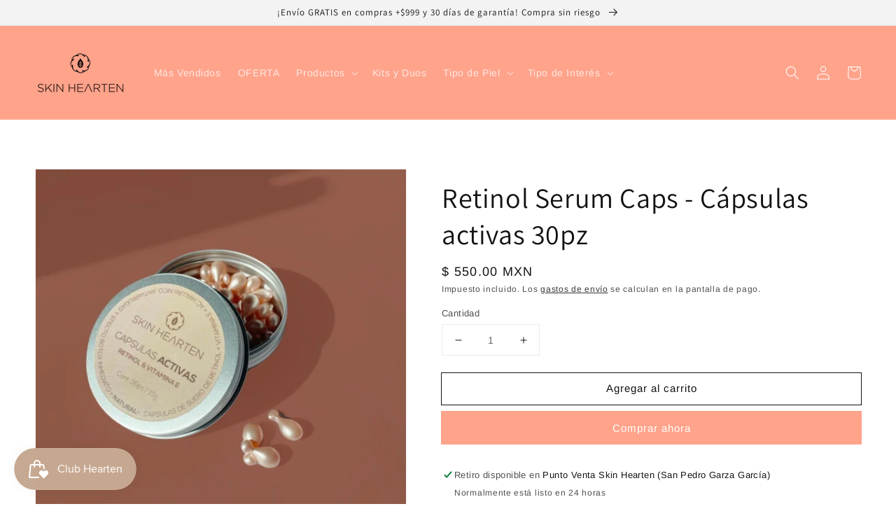

--- FILE ---
content_type: text/html; charset=utf-8
request_url: https://skinhearten.mx/products/retinol-serum-caps-capsulas-activas-30pz
body_size: 33174
content:
<!doctype html>
<html class="no-js" lang="es">
  <head>

    <!-- Google Tag Manager -->
<script>(function(w,d,s,l,i){w[l]=w[l]||[];w[l].push({'gtm.start':
new Date().getTime(),event:'gtm.js'});var f=d.getElementsByTagName(s)[0],
j=d.createElement(s),dl=l!='dataLayer'?'&l='+l:'';j.async=true;j.src=
'https://www.googletagmanager.com/gtm.js?id='+i+dl;f.parentNode.insertBefore(j,f);
})(window,document,'script','dataLayer','GTM-PZ67K7S');</script>
<!-- End Google Tag Manager -->

    <!-- Hotjar Tracking Code for https://skinhearten.mx/ -->
<script>
    (function(h,o,t,j,a,r){
        h.hj=h.hj||function(){(h.hj.q=h.hj.q||[]).push(arguments)};
        h._hjSettings={hjid:2945492,hjsv:6};
        a=o.getElementsByTagName('head')[0];
        r=o.createElement('script');r.async=1;
        r.src=t+h._hjSettings.hjid+j+h._hjSettings.hjsv;
        a.appendChild(r);
    })(window,document,'https://static.hotjar.com/c/hotjar-','.js?sv=');
</script>

<!-- AMPIFY-ME:START -->

    <script>
      dataLayer = [{
        'theme-name': 1
        //'theme-name': 'Dawn'

      }];
    </script>
    <script src="https://www.googleoptimize.com/optimize.js?id=OPT-KQR644B"></script>

  


<script type="text/javascript">
var a = window.performance && window.performance.mark;
if (a) {
  window.performance.mark("shopsheriff.amp-snippet.start");
}
var doc = document;
var redirect = "/cart" === window.location.pathname
&& (doc.referrer.includes("ampproject.org") || doc.referrer.includes("/a/s/") )
&& !doc.location.search.includes("utm");

if(redirect) {
  var f = doc.location.search ? "&" : "?";
  window.location =
    window.location.origin
  + window.location.pathname
  + f
  + "utm_source=shopsheriff&utm_medium=amp&utm_campaign=shopsheriff&utm_content=add-to-cart";
}
if (a) {
  window.performance.mark("shopsheriff.amp-snippet.end");
}
      </script>


   <link rel="amphtml" href="https://skinhearten.mx/a/s/products/retinol-serum-caps-capsulas-activas-30pz">



    <meta charset="utf-8">
    <meta http-equiv="X-UA-Compatible" content="IE=edge">
    <meta name="viewport" content="width=device-width,initial-scale=1">
    <meta name="theme-color" content="">
    <meta name="theme-name" content="Dawn">
    <link rel="canonical" href="https://skinhearten.mx/products/retinol-serum-caps-capsulas-activas-30pz">
    <link rel="preconnect" href="https://cdn.shopify.com" crossorigin><link rel="icon" type="image/png" href="//skinhearten.mx/cdn/shop/files/favico_32x32.png?v=1613755484"><link rel="preconnect" href="https://fonts.shopifycdn.com" crossorigin><title>
      Retinol Serum Caps - Cápsulas activas 30pz
 &ndash; Skin Hearten Mx</title>

    
      <meta name="description" content="Cápsulas con serum a base de retinol para tensar la piel y dar un aspecto joven de manera inmediata. El uso continuo de nuestras cremas y del retinol ayuda a eliminar arrugas y regresar la elasticidad a la piel.">
    

    

<meta property="og:site_name" content="Skin Hearten Mx">
<meta property="og:url" content="https://skinhearten.mx/products/retinol-serum-caps-capsulas-activas-30pz">
<meta property="og:title" content="Retinol Serum Caps - Cápsulas activas 30pz">
<meta property="og:type" content="product">
<meta property="og:description" content="Cápsulas con serum a base de retinol para tensar la piel y dar un aspecto joven de manera inmediata. El uso continuo de nuestras cremas y del retinol ayuda a eliminar arrugas y regresar la elasticidad a la piel."><meta property="og:image" content="http://skinhearten.mx/cdn/shop/files/2390AF42-70CB-45B2-9810-F811F1C74EAF.jpg?v=1738728926">
  <meta property="og:image:secure_url" content="https://skinhearten.mx/cdn/shop/files/2390AF42-70CB-45B2-9810-F811F1C74EAF.jpg?v=1738728926">
  <meta property="og:image:width" content="1080">
  <meta property="og:image:height" content="1080"><meta property="og:price:amount" content="550.00">
  <meta property="og:price:currency" content="MXN"><meta name="twitter:card" content="summary_large_image">
<meta name="twitter:title" content="Retinol Serum Caps - Cápsulas activas 30pz">
<meta name="twitter:description" content="Cápsulas con serum a base de retinol para tensar la piel y dar un aspecto joven de manera inmediata. El uso continuo de nuestras cremas y del retinol ayuda a eliminar arrugas y regresar la elasticidad a la piel.">

    <script src="//skinhearten.mx/cdn/shop/t/7/assets/global.js?v=134895141903428787311642381615" defer="defer"></script>
    <script>window.performance && window.performance.mark && window.performance.mark('shopify.content_for_header.start');</script><meta name="google-site-verification" content="mpGgvi64U_zH2Ts523CQ9EL6ACktROES6TE5Xkl3AY8">
<meta id="shopify-digital-wallet" name="shopify-digital-wallet" content="/27850440778/digital_wallets/dialog">
<meta name="shopify-checkout-api-token" content="9b029c5adf30235ee3a60e9ee9561a91">
<meta id="in-context-paypal-metadata" data-shop-id="27850440778" data-venmo-supported="false" data-environment="production" data-locale="es_ES" data-paypal-v4="true" data-currency="MXN">
<link rel="alternate" type="application/json+oembed" href="https://skinhearten.mx/products/retinol-serum-caps-capsulas-activas-30pz.oembed">
<script async="async" src="/checkouts/internal/preloads.js?locale=es-MX"></script>
<script id="shopify-features" type="application/json">{"accessToken":"9b029c5adf30235ee3a60e9ee9561a91","betas":["rich-media-storefront-analytics"],"domain":"skinhearten.mx","predictiveSearch":true,"shopId":27850440778,"locale":"es"}</script>
<script>var Shopify = Shopify || {};
Shopify.shop = "skin-hearten-mx.myshopify.com";
Shopify.locale = "es";
Shopify.currency = {"active":"MXN","rate":"1.0"};
Shopify.country = "MX";
Shopify.theme = {"name":"Dawn","id":128272695490,"schema_name":"Dawn","schema_version":"2.5.0","theme_store_id":887,"role":"main"};
Shopify.theme.handle = "null";
Shopify.theme.style = {"id":null,"handle":null};
Shopify.cdnHost = "skinhearten.mx/cdn";
Shopify.routes = Shopify.routes || {};
Shopify.routes.root = "/";</script>
<script type="module">!function(o){(o.Shopify=o.Shopify||{}).modules=!0}(window);</script>
<script>!function(o){function n(){var o=[];function n(){o.push(Array.prototype.slice.apply(arguments))}return n.q=o,n}var t=o.Shopify=o.Shopify||{};t.loadFeatures=n(),t.autoloadFeatures=n()}(window);</script>
<script id="shop-js-analytics" type="application/json">{"pageType":"product"}</script>
<script defer="defer" async type="module" src="//skinhearten.mx/cdn/shopifycloud/shop-js/modules/v2/client.init-shop-cart-sync_BFpxDrjM.es.esm.js"></script>
<script defer="defer" async type="module" src="//skinhearten.mx/cdn/shopifycloud/shop-js/modules/v2/chunk.common_CnP21gUX.esm.js"></script>
<script defer="defer" async type="module" src="//skinhearten.mx/cdn/shopifycloud/shop-js/modules/v2/chunk.modal_D61HrJrg.esm.js"></script>
<script type="module">
  await import("//skinhearten.mx/cdn/shopifycloud/shop-js/modules/v2/client.init-shop-cart-sync_BFpxDrjM.es.esm.js");
await import("//skinhearten.mx/cdn/shopifycloud/shop-js/modules/v2/chunk.common_CnP21gUX.esm.js");
await import("//skinhearten.mx/cdn/shopifycloud/shop-js/modules/v2/chunk.modal_D61HrJrg.esm.js");

  window.Shopify.SignInWithShop?.initShopCartSync?.({"fedCMEnabled":true,"windoidEnabled":true});

</script>
<script>(function() {
  var isLoaded = false;
  function asyncLoad() {
    if (isLoaded) return;
    isLoaded = true;
    var urls = ["https:\/\/chimpstatic.com\/mcjs-connected\/js\/users\/49542b5f5244ac32f1f86a3df\/f8a2603e78ea26bf5b3804a09.js?shop=skin-hearten-mx.myshopify.com","https:\/\/js.smile.io\/v1\/smile-shopify.js?shop=skin-hearten-mx.myshopify.com","https:\/\/d1639lhkj5l89m.cloudfront.net\/js\/storefront\/uppromote.js?shop=skin-hearten-mx.myshopify.com","https:\/\/admin.revenuehunt.com\/embed.js?shop=skin-hearten-mx.myshopify.com","https:\/\/dashboard.mailerlite.com\/shopify\/17193\/1290800?shop=skin-hearten-mx.myshopify.com","https:\/\/loox.io\/widget\/rev_b8oCU0\/loox.1737740947669.js?shop=skin-hearten-mx.myshopify.com","https:\/\/faq.bestfreecdn.com\/storage\/js\/faq-27850440778.js?ver=21\u0026shop=skin-hearten-mx.myshopify.com","https:\/\/faq.bestfreecdn.com\/storage\/js\/faq-27850440778.js?ver=21\u0026shop=skin-hearten-mx.myshopify.com","https:\/\/static.rechargecdn.com\/assets\/js\/widget.min.js?shop=skin-hearten-mx.myshopify.com","https:\/\/omnisnippet1.com\/platforms\/shopify.js?source=scriptTag\u0026v=2025-05-15T12\u0026shop=skin-hearten-mx.myshopify.com"];
    for (var i = 0; i < urls.length; i++) {
      var s = document.createElement('script');
      s.type = 'text/javascript';
      s.async = true;
      s.src = urls[i];
      var x = document.getElementsByTagName('script')[0];
      x.parentNode.insertBefore(s, x);
    }
  };
  if(window.attachEvent) {
    window.attachEvent('onload', asyncLoad);
  } else {
    window.addEventListener('load', asyncLoad, false);
  }
})();</script>
<script id="__st">var __st={"a":27850440778,"offset":-21600,"reqid":"089f559c-8bbd-44a0-9a1c-0d927b256c29-1770103787","pageurl":"skinhearten.mx\/products\/retinol-serum-caps-capsulas-activas-30pz","u":"6bdc895e4638","p":"product","rtyp":"product","rid":6597348262082};</script>
<script>window.ShopifyPaypalV4VisibilityTracking = true;</script>
<script id="captcha-bootstrap">!function(){'use strict';const t='contact',e='account',n='new_comment',o=[[t,t],['blogs',n],['comments',n],[t,'customer']],c=[[e,'customer_login'],[e,'guest_login'],[e,'recover_customer_password'],[e,'create_customer']],r=t=>t.map((([t,e])=>`form[action*='/${t}']:not([data-nocaptcha='true']) input[name='form_type'][value='${e}']`)).join(','),a=t=>()=>t?[...document.querySelectorAll(t)].map((t=>t.form)):[];function s(){const t=[...o],e=r(t);return a(e)}const i='password',u='form_key',d=['recaptcha-v3-token','g-recaptcha-response','h-captcha-response',i],f=()=>{try{return window.sessionStorage}catch{return}},m='__shopify_v',_=t=>t.elements[u];function p(t,e,n=!1){try{const o=window.sessionStorage,c=JSON.parse(o.getItem(e)),{data:r}=function(t){const{data:e,action:n}=t;return t[m]||n?{data:e,action:n}:{data:t,action:n}}(c);for(const[e,n]of Object.entries(r))t.elements[e]&&(t.elements[e].value=n);n&&o.removeItem(e)}catch(o){console.error('form repopulation failed',{error:o})}}const l='form_type',E='cptcha';function T(t){t.dataset[E]=!0}const w=window,h=w.document,L='Shopify',v='ce_forms',y='captcha';let A=!1;((t,e)=>{const n=(g='f06e6c50-85a8-45c8-87d0-21a2b65856fe',I='https://cdn.shopify.com/shopifycloud/storefront-forms-hcaptcha/ce_storefront_forms_captcha_hcaptcha.v1.5.2.iife.js',D={infoText:'Protegido por hCaptcha',privacyText:'Privacidad',termsText:'Términos'},(t,e,n)=>{const o=w[L][v],c=o.bindForm;if(c)return c(t,g,e,D).then(n);var r;o.q.push([[t,g,e,D],n]),r=I,A||(h.body.append(Object.assign(h.createElement('script'),{id:'captcha-provider',async:!0,src:r})),A=!0)});var g,I,D;w[L]=w[L]||{},w[L][v]=w[L][v]||{},w[L][v].q=[],w[L][y]=w[L][y]||{},w[L][y].protect=function(t,e){n(t,void 0,e),T(t)},Object.freeze(w[L][y]),function(t,e,n,w,h,L){const[v,y,A,g]=function(t,e,n){const i=e?o:[],u=t?c:[],d=[...i,...u],f=r(d),m=r(i),_=r(d.filter((([t,e])=>n.includes(e))));return[a(f),a(m),a(_),s()]}(w,h,L),I=t=>{const e=t.target;return e instanceof HTMLFormElement?e:e&&e.form},D=t=>v().includes(t);t.addEventListener('submit',(t=>{const e=I(t);if(!e)return;const n=D(e)&&!e.dataset.hcaptchaBound&&!e.dataset.recaptchaBound,o=_(e),c=g().includes(e)&&(!o||!o.value);(n||c)&&t.preventDefault(),c&&!n&&(function(t){try{if(!f())return;!function(t){const e=f();if(!e)return;const n=_(t);if(!n)return;const o=n.value;o&&e.removeItem(o)}(t);const e=Array.from(Array(32),(()=>Math.random().toString(36)[2])).join('');!function(t,e){_(t)||t.append(Object.assign(document.createElement('input'),{type:'hidden',name:u})),t.elements[u].value=e}(t,e),function(t,e){const n=f();if(!n)return;const o=[...t.querySelectorAll(`input[type='${i}']`)].map((({name:t})=>t)),c=[...d,...o],r={};for(const[a,s]of new FormData(t).entries())c.includes(a)||(r[a]=s);n.setItem(e,JSON.stringify({[m]:1,action:t.action,data:r}))}(t,e)}catch(e){console.error('failed to persist form',e)}}(e),e.submit())}));const S=(t,e)=>{t&&!t.dataset[E]&&(n(t,e.some((e=>e===t))),T(t))};for(const o of['focusin','change'])t.addEventListener(o,(t=>{const e=I(t);D(e)&&S(e,y())}));const B=e.get('form_key'),M=e.get(l),P=B&&M;t.addEventListener('DOMContentLoaded',(()=>{const t=y();if(P)for(const e of t)e.elements[l].value===M&&p(e,B);[...new Set([...A(),...v().filter((t=>'true'===t.dataset.shopifyCaptcha))])].forEach((e=>S(e,t)))}))}(h,new URLSearchParams(w.location.search),n,t,e,['guest_login'])})(!0,!0)}();</script>
<script integrity="sha256-4kQ18oKyAcykRKYeNunJcIwy7WH5gtpwJnB7kiuLZ1E=" data-source-attribution="shopify.loadfeatures" defer="defer" src="//skinhearten.mx/cdn/shopifycloud/storefront/assets/storefront/load_feature-a0a9edcb.js" crossorigin="anonymous"></script>
<script data-source-attribution="shopify.dynamic_checkout.dynamic.init">var Shopify=Shopify||{};Shopify.PaymentButton=Shopify.PaymentButton||{isStorefrontPortableWallets:!0,init:function(){window.Shopify.PaymentButton.init=function(){};var t=document.createElement("script");t.src="https://skinhearten.mx/cdn/shopifycloud/portable-wallets/latest/portable-wallets.es.js",t.type="module",document.head.appendChild(t)}};
</script>
<script data-source-attribution="shopify.dynamic_checkout.buyer_consent">
  function portableWalletsHideBuyerConsent(e){var t=document.getElementById("shopify-buyer-consent"),n=document.getElementById("shopify-subscription-policy-button");t&&n&&(t.classList.add("hidden"),t.setAttribute("aria-hidden","true"),n.removeEventListener("click",e))}function portableWalletsShowBuyerConsent(e){var t=document.getElementById("shopify-buyer-consent"),n=document.getElementById("shopify-subscription-policy-button");t&&n&&(t.classList.remove("hidden"),t.removeAttribute("aria-hidden"),n.addEventListener("click",e))}window.Shopify?.PaymentButton&&(window.Shopify.PaymentButton.hideBuyerConsent=portableWalletsHideBuyerConsent,window.Shopify.PaymentButton.showBuyerConsent=portableWalletsShowBuyerConsent);
</script>
<script>
  function portableWalletsCleanup(e){e&&e.src&&console.error("Failed to load portable wallets script "+e.src);var t=document.querySelectorAll("shopify-accelerated-checkout .shopify-payment-button__skeleton, shopify-accelerated-checkout-cart .wallet-cart-button__skeleton"),e=document.getElementById("shopify-buyer-consent");for(let e=0;e<t.length;e++)t[e].remove();e&&e.remove()}function portableWalletsNotLoadedAsModule(e){e instanceof ErrorEvent&&"string"==typeof e.message&&e.message.includes("import.meta")&&"string"==typeof e.filename&&e.filename.includes("portable-wallets")&&(window.removeEventListener("error",portableWalletsNotLoadedAsModule),window.Shopify.PaymentButton.failedToLoad=e,"loading"===document.readyState?document.addEventListener("DOMContentLoaded",window.Shopify.PaymentButton.init):window.Shopify.PaymentButton.init())}window.addEventListener("error",portableWalletsNotLoadedAsModule);
</script>

<script type="module" src="https://skinhearten.mx/cdn/shopifycloud/portable-wallets/latest/portable-wallets.es.js" onError="portableWalletsCleanup(this)" crossorigin="anonymous"></script>
<script nomodule>
  document.addEventListener("DOMContentLoaded", portableWalletsCleanup);
</script>

<link id="shopify-accelerated-checkout-styles" rel="stylesheet" media="screen" href="https://skinhearten.mx/cdn/shopifycloud/portable-wallets/latest/accelerated-checkout-backwards-compat.css" crossorigin="anonymous">
<style id="shopify-accelerated-checkout-cart">
        #shopify-buyer-consent {
  margin-top: 1em;
  display: inline-block;
  width: 100%;
}

#shopify-buyer-consent.hidden {
  display: none;
}

#shopify-subscription-policy-button {
  background: none;
  border: none;
  padding: 0;
  text-decoration: underline;
  font-size: inherit;
  cursor: pointer;
}

#shopify-subscription-policy-button::before {
  box-shadow: none;
}

      </style>
<script id="sections-script" data-sections="main-product,product-recommendations,header,footer" defer="defer" src="//skinhearten.mx/cdn/shop/t/7/compiled_assets/scripts.js?v=2342"></script>
<script>window.performance && window.performance.mark && window.performance.mark('shopify.content_for_header.end');</script>


    <style data-shopify>
      @font-face {
  font-family: Arimo;
  font-weight: 400;
  font-style: normal;
  font-display: swap;
  src: url("//skinhearten.mx/cdn/fonts/arimo/arimo_n4.a7efb558ca22d2002248bbe6f302a98edee38e35.woff2") format("woff2"),
       url("//skinhearten.mx/cdn/fonts/arimo/arimo_n4.0da809f7d1d5ede2a73be7094ac00741efdb6387.woff") format("woff");
}

      @font-face {
  font-family: Arimo;
  font-weight: 700;
  font-style: normal;
  font-display: swap;
  src: url("//skinhearten.mx/cdn/fonts/arimo/arimo_n7.1d2d0638e6a1228d86beb0e10006e3280ccb2d04.woff2") format("woff2"),
       url("//skinhearten.mx/cdn/fonts/arimo/arimo_n7.f4b9139e8eac4a17b38b8707044c20f54c3be479.woff") format("woff");
}

      @font-face {
  font-family: Arimo;
  font-weight: 400;
  font-style: italic;
  font-display: swap;
  src: url("//skinhearten.mx/cdn/fonts/arimo/arimo_i4.438ddb21a1b98c7230698d70dc1a21df235701b2.woff2") format("woff2"),
       url("//skinhearten.mx/cdn/fonts/arimo/arimo_i4.0e1908a0dc1ec32fabb5a03a0c9ee2083f82e3d7.woff") format("woff");
}

      @font-face {
  font-family: Arimo;
  font-weight: 700;
  font-style: italic;
  font-display: swap;
  src: url("//skinhearten.mx/cdn/fonts/arimo/arimo_i7.b9f09537c29041ec8d51f8cdb7c9b8e4f1f82cb1.woff2") format("woff2"),
       url("//skinhearten.mx/cdn/fonts/arimo/arimo_i7.ec659fc855f754fd0b1bd052e606bba1058f73da.woff") format("woff");
}

      @font-face {
  font-family: Assistant;
  font-weight: 400;
  font-style: normal;
  font-display: swap;
  src: url("//skinhearten.mx/cdn/fonts/assistant/assistant_n4.9120912a469cad1cc292572851508ca49d12e768.woff2") format("woff2"),
       url("//skinhearten.mx/cdn/fonts/assistant/assistant_n4.6e9875ce64e0fefcd3f4446b7ec9036b3ddd2985.woff") format("woff");
}


      :root {
        --font-body-family: Arimo, sans-serif;
        --font-body-style: normal;
        --font-body-weight: 400;

        --font-heading-family: Assistant, sans-serif;
        --font-heading-style: normal;
        --font-heading-weight: 400;

        --font-body-scale: 1.0;
        --font-heading-scale: 1.0;

        --color-base-text: 18, 18, 18;
        --color-base-background-1: 255, 255, 255;
        --color-base-background-2: 243, 243, 243;
        --color-base-solid-button-labels: 255, 255, 255;
        --color-base-outline-button-labels: 18, 18, 18;
        --color-base-accent-1: 255, 163, 139;
        --color-base-accent-2: 255, 163, 139;
        --payment-terms-background-color: #ffffff;

        --gradient-base-background-1: #ffffff;
        --gradient-base-background-2: #f3f3f3;
        --gradient-base-accent-1: #ffa38b;
        --gradient-base-accent-2: #ffa38b;

        --page-width: 160rem;
        --page-width-margin: 2rem;
      }

      *,
      *::before,
      *::after {
        box-sizing: inherit;
      }

      html {
        box-sizing: border-box;
        font-size: calc(var(--font-body-scale) * 62.5%);
        height: 100%;
      }

      body {
        display: grid;
        grid-template-rows: auto auto 1fr auto;
        grid-template-columns: 100%;
        min-height: 100%;
        margin: 0;
        font-size: 1.5rem;
        letter-spacing: 0.06rem;
        line-height: calc(1 + 0.8 / var(--font-body-scale));
        font-family: var(--font-body-family);
        font-style: var(--font-body-style);
        font-weight: var(--font-body-weight);
      }

      @media screen and (min-width: 750px) {
        body {
          font-size: 1.6rem;
        }
      }
    </style>

    <link href="//skinhearten.mx/cdn/shop/t/7/assets/base.css?v=66804525312252619961642381631" rel="stylesheet" type="text/css" media="all" />
<link rel="preload" as="font" href="//skinhearten.mx/cdn/fonts/arimo/arimo_n4.a7efb558ca22d2002248bbe6f302a98edee38e35.woff2" type="font/woff2" crossorigin><link rel="preload" as="font" href="//skinhearten.mx/cdn/fonts/assistant/assistant_n4.9120912a469cad1cc292572851508ca49d12e768.woff2" type="font/woff2" crossorigin><link rel="stylesheet" href="//skinhearten.mx/cdn/shop/t/7/assets/component-predictive-search.css?v=10425135875555615991642381611" media="print" onload="this.media='all'"><script>document.documentElement.className = document.documentElement.className.replace('no-js', 'js');
    if (Shopify.designMode) {
      document.documentElement.classList.add('shopify-design-mode');
    }
    </script>
  <!-- BEGIN app block: shopify://apps/essential-announcer/blocks/app-embed/93b5429f-c8d6-4c33-ae14-250fd84f361b --><script>
  
    window.essentialAnnouncementConfigs = [];
  
  window.essentialAnnouncementMeta = {
    productCollections: [{"id":157036576842,"handle":"contorno-de-ojos","updated_at":"2026-02-02T06:07:38-06:00","published_at":"2019-12-03T03:50:08-06:00","sort_order":"manual","template_suffix":"","published_scope":"global","title":"Adiós Ojeras","body_html":"\u003cp\u003eADIÓS a las ojeras oscuras y bolsitas debajo de los ojos. PLUS: Nuestro \u003cstrong\u003eBálsamo para contorno de ojos +40\u003c\/strong\u003e también es el producto TOP para desvanecer arrugas profundas como patas de gallo. \u003c\/p\u003e\n\u003cp\u003eSi quieres desaparecer las ojeras: \u003cstrong\u003eUnder eye Serum\u003c\/strong\u003e\u003c\/p\u003e\n\u003cp\u003eSi quieres desvanecer las bolsitas: \u003cstrong\u003eContorno de ojos\u003c\/strong\u003e\u003c\/p\u003e","image":{"created_at":"2024-11-13T11:00:40-06:00","alt":null,"width":4472,"height":4472,"src":"\/\/skinhearten.mx\/cdn\/shop\/collections\/9_2fee9e37-e5bb-4efe-9bf4-c7ebfc9da9c6.jpg?v=1733860383"}},{"id":157036740682,"handle":"efecto-lifting","updated_at":"2026-02-02T06:07:38-06:00","published_at":"2019-12-03T03:50:08-06:00","sort_order":"manual","template_suffix":"","published_scope":"global","title":"Antiedad","body_html":"HOLA LIFTING! ADIÓS FLACIDEZ! Productos antiedad diseñados especialmente para que tu piel recupere su elasticidad natural."},{"id":157036380234,"handle":"antiedad-reparacion-40","updated_at":"2026-02-02T06:07:38-06:00","published_at":"2019-12-03T03:50:08-06:00","sort_order":"manual","template_suffix":"","published_scope":"global","title":"Piel Madura +40","body_html":"A partir de los 40 años nuestra piel deja de producir colágeno y elastina, asi como barrera protectora de la piel. Los productos mostrados a continuación ademas de nutritivos tienen una mayor cantidad de activos para darle a tu piel más nutrición y que luzca más joven."},{"id":157036019786,"handle":"serum","title":"Serum","updated_at":"2026-02-02T06:07:38-06:00","body_html":"\u003ch2\u003e¿Qué es un sérum facial?\u003c\/h2\u003e\n\u003cp\u003eLos serums son líquidos ligeros que pueden venir en base agua o base aceite. Son productos que vienen muy concentrados en ingredientes activos y son de rápida y fácil absorción. Llevan los beneficios de manera directa, penetrando las diversas capas de la piel. Suelen ponerse como base previo a cremas humectantes, que ayudan a sellar los beneficios de los serums.\u003c\/p\u003e","published_at":"2019-12-03T03:22:05-06:00","sort_order":"manual","template_suffix":"","disjunctive":false,"rules":[{"column":"type","relation":"equals","condition":"Serum"}],"published_scope":"global"}],
    productData: {"id":6597348262082,"title":"Retinol Serum Caps - Cápsulas activas 30pz","handle":"retinol-serum-caps-capsulas-activas-30pz","description":"\u003cp\u003e¿Te preocupa la elasticidad y firmeza de tu piel?¿Te gustaría tener un efecto lifting inmediato? \u003cstrong\u003e¡Este es el producto!\u003c\/strong\u003e\u003c\/p\u003e\n\u003cp\u003eNuestras cápsulas con serum están formuladas a base de retinol y ácido hialurónico ideales para tensar la piel y dar un aspecto joven de manera inmediata (Tipo BOTOX). Su uso continuo promueven el efecto permanente del retinol en la piel, tensándola, regresándole elasticidad y eliminando arrugas.\u003c\/p\u003e\n\u003cp\u003e\u003cstrong\u003eUso\u003c\/strong\u003e: Diario, durante el día o la noche. Aplicar el serum en contorno de ojos, comisuras de labios y zona de líneas de expresión.\u003c\/p\u003e\n\u003cp\u003e\u003cstrong\u003eIngredientes\u003c\/strong\u003e: Retinol, ácido hialurónico, vitamina E\u003c\/p\u003e\n\u003cp\u003e\u003cstrong\u003eBeneficios\u003c\/strong\u003e: Efecto bótox inmediato, tensa la piel con su uso frecuente, elimina líneas de expresión.\u003c\/p\u003e\n\u003cp\u003e\u003cstrong\u003eRecomendado para:\u003c\/strong\u003e Todo tipo de piel, Todas las edades.\u003c\/p\u003e","published_at":"2021-03-24T12:58:39-06:00","created_at":"2021-03-24T12:45:07-06:00","vendor":"Skin Hearten Mx","type":"Serum","tags":["Antiarrugas","Arrugas","botox","Cápsulas","Retinol","Serum"],"price":55000,"price_min":55000,"price_max":55000,"available":true,"price_varies":false,"compare_at_price":null,"compare_at_price_min":0,"compare_at_price_max":0,"compare_at_price_varies":false,"variants":[{"id":39533309231298,"title":"Default Title","option1":"Default Title","option2":null,"option3":null,"sku":"CAP30403SH","requires_shipping":true,"taxable":true,"featured_image":null,"available":true,"name":"Retinol Serum Caps - Cápsulas activas 30pz","public_title":null,"options":["Default Title"],"price":55000,"weight":0,"compare_at_price":null,"inventory_management":"shopify","barcode":"","requires_selling_plan":false,"selling_plan_allocations":[]}],"images":["\/\/skinhearten.mx\/cdn\/shop\/files\/2390AF42-70CB-45B2-9810-F811F1C74EAF.jpg?v=1738728926","\/\/skinhearten.mx\/cdn\/shop\/products\/Webp.net-resizeimage_2_d5c7e67e-7fb8-42ad-9255-9fd337a08383.jpg?v=1738728926"],"featured_image":"\/\/skinhearten.mx\/cdn\/shop\/files\/2390AF42-70CB-45B2-9810-F811F1C74EAF.jpg?v=1738728926","options":["Title"],"media":[{"alt":null,"id":33347978657986,"position":1,"preview_image":{"aspect_ratio":1.0,"height":1080,"width":1080,"src":"\/\/skinhearten.mx\/cdn\/shop\/files\/2390AF42-70CB-45B2-9810-F811F1C74EAF.jpg?v=1738728926"},"aspect_ratio":1.0,"height":1080,"media_type":"image","src":"\/\/skinhearten.mx\/cdn\/shop\/files\/2390AF42-70CB-45B2-9810-F811F1C74EAF.jpg?v=1738728926","width":1080},{"alt":null,"id":22440948924610,"position":2,"preview_image":{"aspect_ratio":1.0,"height":1900,"width":1900,"src":"\/\/skinhearten.mx\/cdn\/shop\/products\/Webp.net-resizeimage_2_d5c7e67e-7fb8-42ad-9255-9fd337a08383.jpg?v=1738728926"},"aspect_ratio":1.0,"height":1900,"media_type":"image","src":"\/\/skinhearten.mx\/cdn\/shop\/products\/Webp.net-resizeimage_2_d5c7e67e-7fb8-42ad-9255-9fd337a08383.jpg?v=1738728926","width":1900}],"requires_selling_plan":false,"selling_plan_groups":[],"content":"\u003cp\u003e¿Te preocupa la elasticidad y firmeza de tu piel?¿Te gustaría tener un efecto lifting inmediato? \u003cstrong\u003e¡Este es el producto!\u003c\/strong\u003e\u003c\/p\u003e\n\u003cp\u003eNuestras cápsulas con serum están formuladas a base de retinol y ácido hialurónico ideales para tensar la piel y dar un aspecto joven de manera inmediata (Tipo BOTOX). Su uso continuo promueven el efecto permanente del retinol en la piel, tensándola, regresándole elasticidad y eliminando arrugas.\u003c\/p\u003e\n\u003cp\u003e\u003cstrong\u003eUso\u003c\/strong\u003e: Diario, durante el día o la noche. Aplicar el serum en contorno de ojos, comisuras de labios y zona de líneas de expresión.\u003c\/p\u003e\n\u003cp\u003e\u003cstrong\u003eIngredientes\u003c\/strong\u003e: Retinol, ácido hialurónico, vitamina E\u003c\/p\u003e\n\u003cp\u003e\u003cstrong\u003eBeneficios\u003c\/strong\u003e: Efecto bótox inmediato, tensa la piel con su uso frecuente, elimina líneas de expresión.\u003c\/p\u003e\n\u003cp\u003e\u003cstrong\u003eRecomendado para:\u003c\/strong\u003e Todo tipo de piel, Todas las edades.\u003c\/p\u003e"},
    templateName: "product",
    collectionId: null,
  };
</script>

 
<style>
.essential_annoucement_bar_wrapper {display: none;}
</style>


<script src="https://cdn.shopify.com/extensions/019c0613-2ff3-7390-8dca-972545523656/essential-announcement-bar-76/assets/announcement-bar-essential-apps.js" defer></script>

<!-- END app block --><link href="https://cdn.shopify.com/extensions/019c0e69-6a74-7242-98cf-3f2e28671ad9/corner-99/assets/cornerWidget.css" rel="stylesheet" type="text/css" media="all">
<script src="https://cdn.shopify.com/extensions/019c0eee-edaa-7efe-8d4d-9c5a39d5d323/smile-io-283/assets/smile-loader.js" type="text/javascript" defer="defer"></script>
<script src="https://cdn.shopify.com/extensions/019b0ca3-aa13-7aa2-a0b4-6cb667a1f6f7/essential-countdown-timer-55/assets/countdown_timer_essential_apps.min.js" type="text/javascript" defer="defer"></script>
<link href="https://monorail-edge.shopifysvc.com" rel="dns-prefetch">
<script>(function(){if ("sendBeacon" in navigator && "performance" in window) {try {var session_token_from_headers = performance.getEntriesByType('navigation')[0].serverTiming.find(x => x.name == '_s').description;} catch {var session_token_from_headers = undefined;}var session_cookie_matches = document.cookie.match(/_shopify_s=([^;]*)/);var session_token_from_cookie = session_cookie_matches && session_cookie_matches.length === 2 ? session_cookie_matches[1] : "";var session_token = session_token_from_headers || session_token_from_cookie || "";function handle_abandonment_event(e) {var entries = performance.getEntries().filter(function(entry) {return /monorail-edge.shopifysvc.com/.test(entry.name);});if (!window.abandonment_tracked && entries.length === 0) {window.abandonment_tracked = true;var currentMs = Date.now();var navigation_start = performance.timing.navigationStart;var payload = {shop_id: 27850440778,url: window.location.href,navigation_start,duration: currentMs - navigation_start,session_token,page_type: "product"};window.navigator.sendBeacon("https://monorail-edge.shopifysvc.com/v1/produce", JSON.stringify({schema_id: "online_store_buyer_site_abandonment/1.1",payload: payload,metadata: {event_created_at_ms: currentMs,event_sent_at_ms: currentMs}}));}}window.addEventListener('pagehide', handle_abandonment_event);}}());</script>
<script id="web-pixels-manager-setup">(function e(e,d,r,n,o){if(void 0===o&&(o={}),!Boolean(null===(a=null===(i=window.Shopify)||void 0===i?void 0:i.analytics)||void 0===a?void 0:a.replayQueue)){var i,a;window.Shopify=window.Shopify||{};var t=window.Shopify;t.analytics=t.analytics||{};var s=t.analytics;s.replayQueue=[],s.publish=function(e,d,r){return s.replayQueue.push([e,d,r]),!0};try{self.performance.mark("wpm:start")}catch(e){}var l=function(){var e={modern:/Edge?\/(1{2}[4-9]|1[2-9]\d|[2-9]\d{2}|\d{4,})\.\d+(\.\d+|)|Firefox\/(1{2}[4-9]|1[2-9]\d|[2-9]\d{2}|\d{4,})\.\d+(\.\d+|)|Chrom(ium|e)\/(9{2}|\d{3,})\.\d+(\.\d+|)|(Maci|X1{2}).+ Version\/(15\.\d+|(1[6-9]|[2-9]\d|\d{3,})\.\d+)([,.]\d+|)( \(\w+\)|)( Mobile\/\w+|) Safari\/|Chrome.+OPR\/(9{2}|\d{3,})\.\d+\.\d+|(CPU[ +]OS|iPhone[ +]OS|CPU[ +]iPhone|CPU IPhone OS|CPU iPad OS)[ +]+(15[._]\d+|(1[6-9]|[2-9]\d|\d{3,})[._]\d+)([._]\d+|)|Android:?[ /-](13[3-9]|1[4-9]\d|[2-9]\d{2}|\d{4,})(\.\d+|)(\.\d+|)|Android.+Firefox\/(13[5-9]|1[4-9]\d|[2-9]\d{2}|\d{4,})\.\d+(\.\d+|)|Android.+Chrom(ium|e)\/(13[3-9]|1[4-9]\d|[2-9]\d{2}|\d{4,})\.\d+(\.\d+|)|SamsungBrowser\/([2-9]\d|\d{3,})\.\d+/,legacy:/Edge?\/(1[6-9]|[2-9]\d|\d{3,})\.\d+(\.\d+|)|Firefox\/(5[4-9]|[6-9]\d|\d{3,})\.\d+(\.\d+|)|Chrom(ium|e)\/(5[1-9]|[6-9]\d|\d{3,})\.\d+(\.\d+|)([\d.]+$|.*Safari\/(?![\d.]+ Edge\/[\d.]+$))|(Maci|X1{2}).+ Version\/(10\.\d+|(1[1-9]|[2-9]\d|\d{3,})\.\d+)([,.]\d+|)( \(\w+\)|)( Mobile\/\w+|) Safari\/|Chrome.+OPR\/(3[89]|[4-9]\d|\d{3,})\.\d+\.\d+|(CPU[ +]OS|iPhone[ +]OS|CPU[ +]iPhone|CPU IPhone OS|CPU iPad OS)[ +]+(10[._]\d+|(1[1-9]|[2-9]\d|\d{3,})[._]\d+)([._]\d+|)|Android:?[ /-](13[3-9]|1[4-9]\d|[2-9]\d{2}|\d{4,})(\.\d+|)(\.\d+|)|Mobile Safari.+OPR\/([89]\d|\d{3,})\.\d+\.\d+|Android.+Firefox\/(13[5-9]|1[4-9]\d|[2-9]\d{2}|\d{4,})\.\d+(\.\d+|)|Android.+Chrom(ium|e)\/(13[3-9]|1[4-9]\d|[2-9]\d{2}|\d{4,})\.\d+(\.\d+|)|Android.+(UC? ?Browser|UCWEB|U3)[ /]?(15\.([5-9]|\d{2,})|(1[6-9]|[2-9]\d|\d{3,})\.\d+)\.\d+|SamsungBrowser\/(5\.\d+|([6-9]|\d{2,})\.\d+)|Android.+MQ{2}Browser\/(14(\.(9|\d{2,})|)|(1[5-9]|[2-9]\d|\d{3,})(\.\d+|))(\.\d+|)|K[Aa][Ii]OS\/(3\.\d+|([4-9]|\d{2,})\.\d+)(\.\d+|)/},d=e.modern,r=e.legacy,n=navigator.userAgent;return n.match(d)?"modern":n.match(r)?"legacy":"unknown"}(),u="modern"===l?"modern":"legacy",c=(null!=n?n:{modern:"",legacy:""})[u],f=function(e){return[e.baseUrl,"/wpm","/b",e.hashVersion,"modern"===e.buildTarget?"m":"l",".js"].join("")}({baseUrl:d,hashVersion:r,buildTarget:u}),m=function(e){var d=e.version,r=e.bundleTarget,n=e.surface,o=e.pageUrl,i=e.monorailEndpoint;return{emit:function(e){var a=e.status,t=e.errorMsg,s=(new Date).getTime(),l=JSON.stringify({metadata:{event_sent_at_ms:s},events:[{schema_id:"web_pixels_manager_load/3.1",payload:{version:d,bundle_target:r,page_url:o,status:a,surface:n,error_msg:t},metadata:{event_created_at_ms:s}}]});if(!i)return console&&console.warn&&console.warn("[Web Pixels Manager] No Monorail endpoint provided, skipping logging."),!1;try{return self.navigator.sendBeacon.bind(self.navigator)(i,l)}catch(e){}var u=new XMLHttpRequest;try{return u.open("POST",i,!0),u.setRequestHeader("Content-Type","text/plain"),u.send(l),!0}catch(e){return console&&console.warn&&console.warn("[Web Pixels Manager] Got an unhandled error while logging to Monorail."),!1}}}}({version:r,bundleTarget:l,surface:e.surface,pageUrl:self.location.href,monorailEndpoint:e.monorailEndpoint});try{o.browserTarget=l,function(e){var d=e.src,r=e.async,n=void 0===r||r,o=e.onload,i=e.onerror,a=e.sri,t=e.scriptDataAttributes,s=void 0===t?{}:t,l=document.createElement("script"),u=document.querySelector("head"),c=document.querySelector("body");if(l.async=n,l.src=d,a&&(l.integrity=a,l.crossOrigin="anonymous"),s)for(var f in s)if(Object.prototype.hasOwnProperty.call(s,f))try{l.dataset[f]=s[f]}catch(e){}if(o&&l.addEventListener("load",o),i&&l.addEventListener("error",i),u)u.appendChild(l);else{if(!c)throw new Error("Did not find a head or body element to append the script");c.appendChild(l)}}({src:f,async:!0,onload:function(){if(!function(){var e,d;return Boolean(null===(d=null===(e=window.Shopify)||void 0===e?void 0:e.analytics)||void 0===d?void 0:d.initialized)}()){var d=window.webPixelsManager.init(e)||void 0;if(d){var r=window.Shopify.analytics;r.replayQueue.forEach((function(e){var r=e[0],n=e[1],o=e[2];d.publishCustomEvent(r,n,o)})),r.replayQueue=[],r.publish=d.publishCustomEvent,r.visitor=d.visitor,r.initialized=!0}}},onerror:function(){return m.emit({status:"failed",errorMsg:"".concat(f," has failed to load")})},sri:function(e){var d=/^sha384-[A-Za-z0-9+/=]+$/;return"string"==typeof e&&d.test(e)}(c)?c:"",scriptDataAttributes:o}),m.emit({status:"loading"})}catch(e){m.emit({status:"failed",errorMsg:(null==e?void 0:e.message)||"Unknown error"})}}})({shopId: 27850440778,storefrontBaseUrl: "https://skinhearten.mx",extensionsBaseUrl: "https://extensions.shopifycdn.com/cdn/shopifycloud/web-pixels-manager",monorailEndpoint: "https://monorail-edge.shopifysvc.com/unstable/produce_batch",surface: "storefront-renderer",enabledBetaFlags: ["2dca8a86"],webPixelsConfigList: [{"id":"1444708546","configuration":"{\"shopId\":\"98306\",\"env\":\"production\",\"metaData\":\"[]\"}","eventPayloadVersion":"v1","runtimeContext":"STRICT","scriptVersion":"c5d4d7bbb4a4a4292a8a7b5334af7e3d","type":"APP","apiClientId":2773553,"privacyPurposes":[],"dataSharingAdjustments":{"protectedCustomerApprovalScopes":["read_customer_address","read_customer_email","read_customer_name","read_customer_personal_data","read_customer_phone"]}},{"id":"376996034","configuration":"{\"config\":\"{\\\"pixel_id\\\":\\\"AW-684051948\\\",\\\"target_country\\\":\\\"MX\\\",\\\"gtag_events\\\":[{\\\"type\\\":\\\"search\\\",\\\"action_label\\\":\\\"AW-684051948\\\/zXCCCLzgw7gBEOybl8YC\\\"},{\\\"type\\\":\\\"begin_checkout\\\",\\\"action_label\\\":\\\"AW-684051948\\\/8GfKCLngw7gBEOybl8YC\\\"},{\\\"type\\\":\\\"view_item\\\",\\\"action_label\\\":[\\\"AW-684051948\\\/DhQKCLPgw7gBEOybl8YC\\\",\\\"MC-412RQ66DMM\\\"]},{\\\"type\\\":\\\"purchase\\\",\\\"action_label\\\":[\\\"AW-684051948\\\/vHWJCLDgw7gBEOybl8YC\\\",\\\"MC-412RQ66DMM\\\"]},{\\\"type\\\":\\\"page_view\\\",\\\"action_label\\\":[\\\"AW-684051948\\\/D8vKCK3gw7gBEOybl8YC\\\",\\\"MC-412RQ66DMM\\\"]},{\\\"type\\\":\\\"add_payment_info\\\",\\\"action_label\\\":\\\"AW-684051948\\\/RWaFCL_gw7gBEOybl8YC\\\"},{\\\"type\\\":\\\"add_to_cart\\\",\\\"action_label\\\":\\\"AW-684051948\\\/-ZfiCLbgw7gBEOybl8YC\\\"}],\\\"enable_monitoring_mode\\\":false}\"}","eventPayloadVersion":"v1","runtimeContext":"OPEN","scriptVersion":"b2a88bafab3e21179ed38636efcd8a93","type":"APP","apiClientId":1780363,"privacyPurposes":[],"dataSharingAdjustments":{"protectedCustomerApprovalScopes":["read_customer_address","read_customer_email","read_customer_name","read_customer_personal_data","read_customer_phone"]}},{"id":"121929922","configuration":"{\"pixel_id\":\"297792314559986\",\"pixel_type\":\"facebook_pixel\",\"metaapp_system_user_token\":\"-\"}","eventPayloadVersion":"v1","runtimeContext":"OPEN","scriptVersion":"ca16bc87fe92b6042fbaa3acc2fbdaa6","type":"APP","apiClientId":2329312,"privacyPurposes":["ANALYTICS","MARKETING","SALE_OF_DATA"],"dataSharingAdjustments":{"protectedCustomerApprovalScopes":["read_customer_address","read_customer_email","read_customer_name","read_customer_personal_data","read_customer_phone"]}},{"id":"85229762","eventPayloadVersion":"v1","runtimeContext":"LAX","scriptVersion":"1","type":"CUSTOM","privacyPurposes":["ANALYTICS"],"name":"Google Analytics tag (migrated)"},{"id":"shopify-app-pixel","configuration":"{}","eventPayloadVersion":"v1","runtimeContext":"STRICT","scriptVersion":"0450","apiClientId":"shopify-pixel","type":"APP","privacyPurposes":["ANALYTICS","MARKETING"]},{"id":"shopify-custom-pixel","eventPayloadVersion":"v1","runtimeContext":"LAX","scriptVersion":"0450","apiClientId":"shopify-pixel","type":"CUSTOM","privacyPurposes":["ANALYTICS","MARKETING"]}],isMerchantRequest: false,initData: {"shop":{"name":"Skin Hearten Mx","paymentSettings":{"currencyCode":"MXN"},"myshopifyDomain":"skin-hearten-mx.myshopify.com","countryCode":"MX","storefrontUrl":"https:\/\/skinhearten.mx"},"customer":null,"cart":null,"checkout":null,"productVariants":[{"price":{"amount":550.0,"currencyCode":"MXN"},"product":{"title":"Retinol Serum Caps - Cápsulas activas 30pz","vendor":"Skin Hearten Mx","id":"6597348262082","untranslatedTitle":"Retinol Serum Caps - Cápsulas activas 30pz","url":"\/products\/retinol-serum-caps-capsulas-activas-30pz","type":"Serum"},"id":"39533309231298","image":{"src":"\/\/skinhearten.mx\/cdn\/shop\/files\/2390AF42-70CB-45B2-9810-F811F1C74EAF.jpg?v=1738728926"},"sku":"CAP30403SH","title":"Default Title","untranslatedTitle":"Default Title"}],"purchasingCompany":null},},"https://skinhearten.mx/cdn","3918e4e0wbf3ac3cepc5707306mb02b36c6",{"modern":"","legacy":""},{"shopId":"27850440778","storefrontBaseUrl":"https:\/\/skinhearten.mx","extensionBaseUrl":"https:\/\/extensions.shopifycdn.com\/cdn\/shopifycloud\/web-pixels-manager","surface":"storefront-renderer","enabledBetaFlags":"[\"2dca8a86\"]","isMerchantRequest":"false","hashVersion":"3918e4e0wbf3ac3cepc5707306mb02b36c6","publish":"custom","events":"[[\"page_viewed\",{}],[\"product_viewed\",{\"productVariant\":{\"price\":{\"amount\":550.0,\"currencyCode\":\"MXN\"},\"product\":{\"title\":\"Retinol Serum Caps - Cápsulas activas 30pz\",\"vendor\":\"Skin Hearten Mx\",\"id\":\"6597348262082\",\"untranslatedTitle\":\"Retinol Serum Caps - Cápsulas activas 30pz\",\"url\":\"\/products\/retinol-serum-caps-capsulas-activas-30pz\",\"type\":\"Serum\"},\"id\":\"39533309231298\",\"image\":{\"src\":\"\/\/skinhearten.mx\/cdn\/shop\/files\/2390AF42-70CB-45B2-9810-F811F1C74EAF.jpg?v=1738728926\"},\"sku\":\"CAP30403SH\",\"title\":\"Default Title\",\"untranslatedTitle\":\"Default Title\"}}]]"});</script><script>
  window.ShopifyAnalytics = window.ShopifyAnalytics || {};
  window.ShopifyAnalytics.meta = window.ShopifyAnalytics.meta || {};
  window.ShopifyAnalytics.meta.currency = 'MXN';
  var meta = {"product":{"id":6597348262082,"gid":"gid:\/\/shopify\/Product\/6597348262082","vendor":"Skin Hearten Mx","type":"Serum","handle":"retinol-serum-caps-capsulas-activas-30pz","variants":[{"id":39533309231298,"price":55000,"name":"Retinol Serum Caps - Cápsulas activas 30pz","public_title":null,"sku":"CAP30403SH"}],"remote":false},"page":{"pageType":"product","resourceType":"product","resourceId":6597348262082,"requestId":"089f559c-8bbd-44a0-9a1c-0d927b256c29-1770103787"}};
  for (var attr in meta) {
    window.ShopifyAnalytics.meta[attr] = meta[attr];
  }
</script>
<script class="analytics">
  (function () {
    var customDocumentWrite = function(content) {
      var jquery = null;

      if (window.jQuery) {
        jquery = window.jQuery;
      } else if (window.Checkout && window.Checkout.$) {
        jquery = window.Checkout.$;
      }

      if (jquery) {
        jquery('body').append(content);
      }
    };

    var hasLoggedConversion = function(token) {
      if (token) {
        return document.cookie.indexOf('loggedConversion=' + token) !== -1;
      }
      return false;
    }

    var setCookieIfConversion = function(token) {
      if (token) {
        var twoMonthsFromNow = new Date(Date.now());
        twoMonthsFromNow.setMonth(twoMonthsFromNow.getMonth() + 2);

        document.cookie = 'loggedConversion=' + token + '; expires=' + twoMonthsFromNow;
      }
    }

    var trekkie = window.ShopifyAnalytics.lib = window.trekkie = window.trekkie || [];
    if (trekkie.integrations) {
      return;
    }
    trekkie.methods = [
      'identify',
      'page',
      'ready',
      'track',
      'trackForm',
      'trackLink'
    ];
    trekkie.factory = function(method) {
      return function() {
        var args = Array.prototype.slice.call(arguments);
        args.unshift(method);
        trekkie.push(args);
        return trekkie;
      };
    };
    for (var i = 0; i < trekkie.methods.length; i++) {
      var key = trekkie.methods[i];
      trekkie[key] = trekkie.factory(key);
    }
    trekkie.load = function(config) {
      trekkie.config = config || {};
      trekkie.config.initialDocumentCookie = document.cookie;
      var first = document.getElementsByTagName('script')[0];
      var script = document.createElement('script');
      script.type = 'text/javascript';
      script.onerror = function(e) {
        var scriptFallback = document.createElement('script');
        scriptFallback.type = 'text/javascript';
        scriptFallback.onerror = function(error) {
                var Monorail = {
      produce: function produce(monorailDomain, schemaId, payload) {
        var currentMs = new Date().getTime();
        var event = {
          schema_id: schemaId,
          payload: payload,
          metadata: {
            event_created_at_ms: currentMs,
            event_sent_at_ms: currentMs
          }
        };
        return Monorail.sendRequest("https://" + monorailDomain + "/v1/produce", JSON.stringify(event));
      },
      sendRequest: function sendRequest(endpointUrl, payload) {
        // Try the sendBeacon API
        if (window && window.navigator && typeof window.navigator.sendBeacon === 'function' && typeof window.Blob === 'function' && !Monorail.isIos12()) {
          var blobData = new window.Blob([payload], {
            type: 'text/plain'
          });

          if (window.navigator.sendBeacon(endpointUrl, blobData)) {
            return true;
          } // sendBeacon was not successful

        } // XHR beacon

        var xhr = new XMLHttpRequest();

        try {
          xhr.open('POST', endpointUrl);
          xhr.setRequestHeader('Content-Type', 'text/plain');
          xhr.send(payload);
        } catch (e) {
          console.log(e);
        }

        return false;
      },
      isIos12: function isIos12() {
        return window.navigator.userAgent.lastIndexOf('iPhone; CPU iPhone OS 12_') !== -1 || window.navigator.userAgent.lastIndexOf('iPad; CPU OS 12_') !== -1;
      }
    };
    Monorail.produce('monorail-edge.shopifysvc.com',
      'trekkie_storefront_load_errors/1.1',
      {shop_id: 27850440778,
      theme_id: 128272695490,
      app_name: "storefront",
      context_url: window.location.href,
      source_url: "//skinhearten.mx/cdn/s/trekkie.storefront.79098466c851f41c92951ae7d219bd75d823e9dd.min.js"});

        };
        scriptFallback.async = true;
        scriptFallback.src = '//skinhearten.mx/cdn/s/trekkie.storefront.79098466c851f41c92951ae7d219bd75d823e9dd.min.js';
        first.parentNode.insertBefore(scriptFallback, first);
      };
      script.async = true;
      script.src = '//skinhearten.mx/cdn/s/trekkie.storefront.79098466c851f41c92951ae7d219bd75d823e9dd.min.js';
      first.parentNode.insertBefore(script, first);
    };
    trekkie.load(
      {"Trekkie":{"appName":"storefront","development":false,"defaultAttributes":{"shopId":27850440778,"isMerchantRequest":null,"themeId":128272695490,"themeCityHash":"11433766250225627288","contentLanguage":"es","currency":"MXN","eventMetadataId":"ca2c099f-738c-4849-8f54-ecc544b93be7"},"isServerSideCookieWritingEnabled":true,"monorailRegion":"shop_domain","enabledBetaFlags":["65f19447","b5387b81"]},"Session Attribution":{},"S2S":{"facebookCapiEnabled":true,"source":"trekkie-storefront-renderer","apiClientId":580111}}
    );

    var loaded = false;
    trekkie.ready(function() {
      if (loaded) return;
      loaded = true;

      window.ShopifyAnalytics.lib = window.trekkie;

      var originalDocumentWrite = document.write;
      document.write = customDocumentWrite;
      try { window.ShopifyAnalytics.merchantGoogleAnalytics.call(this); } catch(error) {};
      document.write = originalDocumentWrite;

      window.ShopifyAnalytics.lib.page(null,{"pageType":"product","resourceType":"product","resourceId":6597348262082,"requestId":"089f559c-8bbd-44a0-9a1c-0d927b256c29-1770103787","shopifyEmitted":true});

      var match = window.location.pathname.match(/checkouts\/(.+)\/(thank_you|post_purchase)/)
      var token = match? match[1]: undefined;
      if (!hasLoggedConversion(token)) {
        setCookieIfConversion(token);
        window.ShopifyAnalytics.lib.track("Viewed Product",{"currency":"MXN","variantId":39533309231298,"productId":6597348262082,"productGid":"gid:\/\/shopify\/Product\/6597348262082","name":"Retinol Serum Caps - Cápsulas activas 30pz","price":"550.00","sku":"CAP30403SH","brand":"Skin Hearten Mx","variant":null,"category":"Serum","nonInteraction":true,"remote":false},undefined,undefined,{"shopifyEmitted":true});
      window.ShopifyAnalytics.lib.track("monorail:\/\/trekkie_storefront_viewed_product\/1.1",{"currency":"MXN","variantId":39533309231298,"productId":6597348262082,"productGid":"gid:\/\/shopify\/Product\/6597348262082","name":"Retinol Serum Caps - Cápsulas activas 30pz","price":"550.00","sku":"CAP30403SH","brand":"Skin Hearten Mx","variant":null,"category":"Serum","nonInteraction":true,"remote":false,"referer":"https:\/\/skinhearten.mx\/products\/retinol-serum-caps-capsulas-activas-30pz"});
      }
    });


        var eventsListenerScript = document.createElement('script');
        eventsListenerScript.async = true;
        eventsListenerScript.src = "//skinhearten.mx/cdn/shopifycloud/storefront/assets/shop_events_listener-3da45d37.js";
        document.getElementsByTagName('head')[0].appendChild(eventsListenerScript);

})();</script>
  <script>
  if (!window.ga || (window.ga && typeof window.ga !== 'function')) {
    window.ga = function ga() {
      (window.ga.q = window.ga.q || []).push(arguments);
      if (window.Shopify && window.Shopify.analytics && typeof window.Shopify.analytics.publish === 'function') {
        window.Shopify.analytics.publish("ga_stub_called", {}, {sendTo: "google_osp_migration"});
      }
      console.error("Shopify's Google Analytics stub called with:", Array.from(arguments), "\nSee https://help.shopify.com/manual/promoting-marketing/pixels/pixel-migration#google for more information.");
    };
    if (window.Shopify && window.Shopify.analytics && typeof window.Shopify.analytics.publish === 'function') {
      window.Shopify.analytics.publish("ga_stub_initialized", {}, {sendTo: "google_osp_migration"});
    }
  }
</script>
<script
  defer
  src="https://skinhearten.mx/cdn/shopifycloud/perf-kit/shopify-perf-kit-3.1.0.min.js"
  data-application="storefront-renderer"
  data-shop-id="27850440778"
  data-render-region="gcp-us-east1"
  data-page-type="product"
  data-theme-instance-id="128272695490"
  data-theme-name="Dawn"
  data-theme-version="2.5.0"
  data-monorail-region="shop_domain"
  data-resource-timing-sampling-rate="10"
  data-shs="true"
  data-shs-beacon="true"
  data-shs-export-with-fetch="true"
  data-shs-logs-sample-rate="1"
  data-shs-beacon-endpoint="https://skinhearten.mx/api/collect"
></script>
</head>

  <body class="gradient">
    
    <a class="skip-to-content-link button visually-hidden" href="#MainContent">
      Ir directamente al contenido
    </a>

    <div id="shopify-section-announcement-bar" class="shopify-section"><div class="announcement-bar color-background-2 gradient" role="region" aria-label="Anuncio" ><a href="/collections" class="announcement-bar__link link link--text focus-inset animate-arrow"><p class="announcement-bar__message h5">
                ¡Envío GRATIS en compras +$999 y 30 días de garantía! Compra sin riesgo
<svg viewBox="0 0 14 10" fill="none" aria-hidden="true" focusable="false" role="presentation" class="icon icon-arrow" xmlns="http://www.w3.org/2000/svg">
  <path fill-rule="evenodd" clip-rule="evenodd" d="M8.537.808a.5.5 0 01.817-.162l4 4a.5.5 0 010 .708l-4 4a.5.5 0 11-.708-.708L11.793 5.5H1a.5.5 0 010-1h10.793L8.646 1.354a.5.5 0 01-.109-.546z" fill="currentColor">
</svg>

</p></a></div>
</div>
       
    <div id="shopify-section-header" class="shopify-section"><link rel="stylesheet" href="//skinhearten.mx/cdn/shop/t/7/assets/component-list-menu.css?v=161614383810958508431642381619" media="print" onload="this.media='all'">
<link rel="stylesheet" href="//skinhearten.mx/cdn/shop/t/7/assets/component-search.css?v=128662198121899399791642381605" media="print" onload="this.media='all'">
<link rel="stylesheet" href="//skinhearten.mx/cdn/shop/t/7/assets/component-menu-drawer.css?v=25441607779389632351642381608" media="print" onload="this.media='all'">
<link rel="stylesheet" href="//skinhearten.mx/cdn/shop/t/7/assets/component-cart-notification.css?v=460858370205038421642381603" media="print" onload="this.media='all'">
<link rel="stylesheet" href="//skinhearten.mx/cdn/shop/t/7/assets/component-cart-items.css?v=157471800145148034221642381632" media="print" onload="this.media='all'"><link rel="stylesheet" href="//skinhearten.mx/cdn/shop/t/7/assets/component-price.css?v=5328827735059554991642381608" media="print" onload="this.media='all'">
  <link rel="stylesheet" href="//skinhearten.mx/cdn/shop/t/7/assets/component-loading-overlay.css?v=167310470843593579841642381635" media="print" onload="this.media='all'"><noscript><link href="//skinhearten.mx/cdn/shop/t/7/assets/component-list-menu.css?v=161614383810958508431642381619" rel="stylesheet" type="text/css" media="all" /></noscript>
<noscript><link href="//skinhearten.mx/cdn/shop/t/7/assets/component-search.css?v=128662198121899399791642381605" rel="stylesheet" type="text/css" media="all" /></noscript>
<noscript><link href="//skinhearten.mx/cdn/shop/t/7/assets/component-menu-drawer.css?v=25441607779389632351642381608" rel="stylesheet" type="text/css" media="all" /></noscript>
<noscript><link href="//skinhearten.mx/cdn/shop/t/7/assets/component-cart-notification.css?v=460858370205038421642381603" rel="stylesheet" type="text/css" media="all" /></noscript>
<noscript><link href="//skinhearten.mx/cdn/shop/t/7/assets/component-cart-items.css?v=157471800145148034221642381632" rel="stylesheet" type="text/css" media="all" /></noscript>

<style>
  header-drawer {
    justify-self: start;
    margin-left: -1.2rem;
  }

  @media screen and (min-width: 990px) {
    header-drawer {
      display: none;
    }
  }

  .menu-drawer-container {
    display: flex;
  }

  .list-menu {
    list-style: none;
    padding: 0;
    margin: 0;
  }

  .list-menu--inline {
    display: inline-flex;
    flex-wrap: wrap;
  }

  summary.list-menu__item {
    padding-right: 2.7rem;
  }

  .list-menu__item {
    display: flex;
    align-items: center;
    line-height: calc(1 + 0.3 / var(--font-body-scale));
  }

  .list-menu__item--link {
    text-decoration: none;
    padding-bottom: 1rem;
    padding-top: 1rem;
    line-height: calc(1 + 0.8 / var(--font-body-scale));
  }

  @media screen and (min-width: 750px) {
    .list-menu__item--link {
      padding-bottom: 0.5rem;
      padding-top: 0.5rem;
    }
  }
</style>

<script src="//skinhearten.mx/cdn/shop/t/7/assets/details-disclosure.js?v=118626640824924522881642381628" defer="defer"></script>
<script src="//skinhearten.mx/cdn/shop/t/7/assets/details-modal.js?v=4511761896672669691642381627" defer="defer"></script>
<script src="//skinhearten.mx/cdn/shop/t/7/assets/cart-notification.js?v=18770815536247936311642381607" defer="defer"></script>

<svg xmlns="http://www.w3.org/2000/svg" class="hidden">
  <symbol id="icon-search" viewbox="0 0 18 19" fill="none">
    <path fill-rule="evenodd" clip-rule="evenodd" d="M11.03 11.68A5.784 5.784 0 112.85 3.5a5.784 5.784 0 018.18 8.18zm.26 1.12a6.78 6.78 0 11.72-.7l5.4 5.4a.5.5 0 11-.71.7l-5.41-5.4z" fill="currentColor"/>
  </symbol>

  <symbol id="icon-close" class="icon icon-close" fill="none" viewBox="0 0 18 17">
    <path d="M.865 15.978a.5.5 0 00.707.707l7.433-7.431 7.579 7.282a.501.501 0 00.846-.37.5.5 0 00-.153-.351L9.712 8.546l7.417-7.416a.5.5 0 10-.707-.708L8.991 7.853 1.413.573a.5.5 0 10-.693.72l7.563 7.268-7.418 7.417z" fill="currentColor">
  </symbol>
</svg>
<sticky-header class="header-wrapper color-accent-1 gradient header-wrapper--border-bottom">
  <header class="header header--middle-left page-width header--has-menu"><header-drawer data-breakpoint="tablet">
        <details id="Details-menu-drawer-container" class="menu-drawer-container">
          <summary class="header__icon header__icon--menu header__icon--summary link focus-inset" aria-label="Menú">
            <span>
              <svg xmlns="http://www.w3.org/2000/svg" aria-hidden="true" focusable="false" role="presentation" class="icon icon-hamburger" fill="none" viewBox="0 0 18 16">
  <path d="M1 .5a.5.5 0 100 1h15.71a.5.5 0 000-1H1zM.5 8a.5.5 0 01.5-.5h15.71a.5.5 0 010 1H1A.5.5 0 01.5 8zm0 7a.5.5 0 01.5-.5h15.71a.5.5 0 010 1H1a.5.5 0 01-.5-.5z" fill="currentColor">
</svg>

              <svg xmlns="http://www.w3.org/2000/svg" aria-hidden="true" focusable="false" role="presentation" class="icon icon-close" fill="none" viewBox="0 0 18 17">
  <path d="M.865 15.978a.5.5 0 00.707.707l7.433-7.431 7.579 7.282a.501.501 0 00.846-.37.5.5 0 00-.153-.351L9.712 8.546l7.417-7.416a.5.5 0 10-.707-.708L8.991 7.853 1.413.573a.5.5 0 10-.693.72l7.563 7.268-7.418 7.417z" fill="currentColor">
</svg>

            </span>
          </summary>
          <div id="menu-drawer" class="menu-drawer motion-reduce" tabindex="-1">
            <div class="menu-drawer__inner-container">
              <div class="menu-drawer__navigation-container">
                <nav class="menu-drawer__navigation">
                  <ul class="menu-drawer__menu list-menu" role="list"><li><a href="/collections/favoritos" class="menu-drawer__menu-item list-menu__item link link--text focus-inset">
                            Más Vendidos
                          </a></li><li><a href="/collections/ofertas" class="menu-drawer__menu-item list-menu__item link link--text focus-inset">
                            OFERTA
                          </a></li><li><details id="Details-menu-drawer-menu-item-3">
                            <summary class="menu-drawer__menu-item list-menu__item link link--text focus-inset">
                              Productos
                              <svg viewBox="0 0 14 10" fill="none" aria-hidden="true" focusable="false" role="presentation" class="icon icon-arrow" xmlns="http://www.w3.org/2000/svg">
  <path fill-rule="evenodd" clip-rule="evenodd" d="M8.537.808a.5.5 0 01.817-.162l4 4a.5.5 0 010 .708l-4 4a.5.5 0 11-.708-.708L11.793 5.5H1a.5.5 0 010-1h10.793L8.646 1.354a.5.5 0 01-.109-.546z" fill="currentColor">
</svg>

                              <svg aria-hidden="true" focusable="false" role="presentation" class="icon icon-caret" viewBox="0 0 10 6">
  <path fill-rule="evenodd" clip-rule="evenodd" d="M9.354.646a.5.5 0 00-.708 0L5 4.293 1.354.646a.5.5 0 00-.708.708l4 4a.5.5 0 00.708 0l4-4a.5.5 0 000-.708z" fill="currentColor">
</svg>

                            </summary>
                            <div id="link-Productos" class="menu-drawer__submenu motion-reduce" tabindex="-1">
                              <div class="menu-drawer__inner-submenu">
                                <button class="menu-drawer__close-button link link--text focus-inset" aria-expanded="true">
                                  <svg viewBox="0 0 14 10" fill="none" aria-hidden="true" focusable="false" role="presentation" class="icon icon-arrow" xmlns="http://www.w3.org/2000/svg">
  <path fill-rule="evenodd" clip-rule="evenodd" d="M8.537.808a.5.5 0 01.817-.162l4 4a.5.5 0 010 .708l-4 4a.5.5 0 11-.708-.708L11.793 5.5H1a.5.5 0 010-1h10.793L8.646 1.354a.5.5 0 01-.109-.546z" fill="currentColor">
</svg>

                                  Productos
                                </button>
                                <ul class="menu-drawer__menu list-menu" role="list" tabindex="-1"><li><a href="/collections/serum" class="menu-drawer__menu-item link link--text list-menu__item focus-inset">
                                          Serums
                                        </a></li><li><a href="/collections/cremas" class="menu-drawer__menu-item link link--text list-menu__item focus-inset">
                                          Cremas Faciales
                                        </a></li><li><a href="/collections/balsamo-contorno-de-ojos" class="menu-drawer__menu-item link link--text list-menu__item focus-inset">
                                          Contorno de ojos
                                        </a></li><li><a href="/collections/tonicos" class="menu-drawer__menu-item link link--text list-menu__item focus-inset">
                                          Tónicos y Limpiadores
                                        </a></li><li><a href="/collections/mascarillas" class="menu-drawer__menu-item link link--text list-menu__item focus-inset">
                                          Mascarillas y exfoliantes
                                        </a></li><li><a href="/collections/skincare-supplies" class="menu-drawer__menu-item link link--text list-menu__item focus-inset">
                                          Experiencia
                                        </a></li></ul>
                              </div>
                            </div>
                          </details></li><li><a href="/collections/kits-cuidado-de-la-piel" class="menu-drawer__menu-item list-menu__item link link--text focus-inset">
                            Kits y Duos
                          </a></li><li><details id="Details-menu-drawer-menu-item-5">
                            <summary class="menu-drawer__menu-item list-menu__item link link--text focus-inset">
                              Tipo de Piel
                              <svg viewBox="0 0 14 10" fill="none" aria-hidden="true" focusable="false" role="presentation" class="icon icon-arrow" xmlns="http://www.w3.org/2000/svg">
  <path fill-rule="evenodd" clip-rule="evenodd" d="M8.537.808a.5.5 0 01.817-.162l4 4a.5.5 0 010 .708l-4 4a.5.5 0 11-.708-.708L11.793 5.5H1a.5.5 0 010-1h10.793L8.646 1.354a.5.5 0 01-.109-.546z" fill="currentColor">
</svg>

                              <svg aria-hidden="true" focusable="false" role="presentation" class="icon icon-caret" viewBox="0 0 10 6">
  <path fill-rule="evenodd" clip-rule="evenodd" d="M9.354.646a.5.5 0 00-.708 0L5 4.293 1.354.646a.5.5 0 00-.708.708l4 4a.5.5 0 00.708 0l4-4a.5.5 0 000-.708z" fill="currentColor">
</svg>

                            </summary>
                            <div id="link-Tipo de Piel" class="menu-drawer__submenu motion-reduce" tabindex="-1">
                              <div class="menu-drawer__inner-submenu">
                                <button class="menu-drawer__close-button link link--text focus-inset" aria-expanded="true">
                                  <svg viewBox="0 0 14 10" fill="none" aria-hidden="true" focusable="false" role="presentation" class="icon icon-arrow" xmlns="http://www.w3.org/2000/svg">
  <path fill-rule="evenodd" clip-rule="evenodd" d="M8.537.808a.5.5 0 01.817-.162l4 4a.5.5 0 010 .708l-4 4a.5.5 0 11-.708-.708L11.793 5.5H1a.5.5 0 010-1h10.793L8.646 1.354a.5.5 0 01-.109-.546z" fill="currentColor">
</svg>

                                  Tipo de Piel
                                </button>
                                <ul class="menu-drawer__menu list-menu" role="list" tabindex="-1"><li><a href="/collections/piel-normal-mixta" class="menu-drawer__menu-item link link--text list-menu__item focus-inset">
                                          Piel normal a mixta
                                        </a></li><li><a href="/collections/piel-con-acne" class="menu-drawer__menu-item link link--text list-menu__item focus-inset">
                                          Piel grasa
                                        </a></li><li><a href="/collections/piel-seca" class="menu-drawer__menu-item link link--text list-menu__item focus-inset">
                                          Piel seca
                                        </a></li><li><a href="/collections/antiedad-prevencion" class="menu-drawer__menu-item link link--text list-menu__item focus-inset">
                                          Piel joven 
                                        </a></li><li><a href="/collections/antiedad-reparacion-40" class="menu-drawer__menu-item link link--text list-menu__item focus-inset">
                                          Piel madura
                                        </a></li></ul>
                              </div>
                            </div>
                          </details></li><li><details id="Details-menu-drawer-menu-item-6">
                            <summary class="menu-drawer__menu-item list-menu__item link link--text focus-inset">
                              Tipo de Interés
                              <svg viewBox="0 0 14 10" fill="none" aria-hidden="true" focusable="false" role="presentation" class="icon icon-arrow" xmlns="http://www.w3.org/2000/svg">
  <path fill-rule="evenodd" clip-rule="evenodd" d="M8.537.808a.5.5 0 01.817-.162l4 4a.5.5 0 010 .708l-4 4a.5.5 0 11-.708-.708L11.793 5.5H1a.5.5 0 010-1h10.793L8.646 1.354a.5.5 0 01-.109-.546z" fill="currentColor">
</svg>

                              <svg aria-hidden="true" focusable="false" role="presentation" class="icon icon-caret" viewBox="0 0 10 6">
  <path fill-rule="evenodd" clip-rule="evenodd" d="M9.354.646a.5.5 0 00-.708 0L5 4.293 1.354.646a.5.5 0 00-.708.708l4 4a.5.5 0 00.708 0l4-4a.5.5 0 000-.708z" fill="currentColor">
</svg>

                            </summary>
                            <div id="link-Tipo de Interés" class="menu-drawer__submenu motion-reduce" tabindex="-1">
                              <div class="menu-drawer__inner-submenu">
                                <button class="menu-drawer__close-button link link--text focus-inset" aria-expanded="true">
                                  <svg viewBox="0 0 14 10" fill="none" aria-hidden="true" focusable="false" role="presentation" class="icon icon-arrow" xmlns="http://www.w3.org/2000/svg">
  <path fill-rule="evenodd" clip-rule="evenodd" d="M8.537.808a.5.5 0 01.817-.162l4 4a.5.5 0 010 .708l-4 4a.5.5 0 11-.708-.708L11.793 5.5H1a.5.5 0 010-1h10.793L8.646 1.354a.5.5 0 01-.109-.546z" fill="currentColor">
</svg>

                                  Tipo de Interés
                                </button>
                                <ul class="menu-drawer__menu list-menu" role="list" tabindex="-1"><li><a href="/collections/granel" class="menu-drawer__menu-item link link--text list-menu__item focus-inset">
                                          Granel
                                        </a></li><li><a href="/collections/efecto-lifting" class="menu-drawer__menu-item link link--text list-menu__item focus-inset">
                                          Hola Lifting!
                                        </a></li><li><a href="/collections/mama" class="menu-drawer__menu-item link link--text list-menu__item focus-inset">
                                          Hola Maternidad!
                                        </a></li><li><a href="/collections/aclarante-antimanchas" class="menu-drawer__menu-item link link--text list-menu__item focus-inset">
                                          Adiós Manchas!
                                        </a></li><li><a href="/collections/acne" class="menu-drawer__menu-item link link--text list-menu__item focus-inset">
                                          Adiós Acné!
                                        </a></li><li><a href="/collections/piel-sensible" class="menu-drawer__menu-item link link--text list-menu__item focus-inset">
                                          Adiós Sensibilidad!
                                        </a></li><li><a href="/collections/contorno-de-ojos" class="menu-drawer__menu-item link link--text list-menu__item focus-inset">
                                          Adiós Ojeras!
                                        </a></li></ul>
                              </div>
                            </div>
                          </details></li></ul>
                </nav>
                <div class="menu-drawer__utility-links"><a href="/account/login" class="menu-drawer__account link focus-inset h5">
                      <svg xmlns="http://www.w3.org/2000/svg" aria-hidden="true" focusable="false" role="presentation" class="icon icon-account" fill="none" viewBox="0 0 18 19">
  <path fill-rule="evenodd" clip-rule="evenodd" d="M6 4.5a3 3 0 116 0 3 3 0 01-6 0zm3-4a4 4 0 100 8 4 4 0 000-8zm5.58 12.15c1.12.82 1.83 2.24 1.91 4.85H1.51c.08-2.6.79-4.03 1.9-4.85C4.66 11.75 6.5 11.5 9 11.5s4.35.26 5.58 1.15zM9 10.5c-2.5 0-4.65.24-6.17 1.35C1.27 12.98.5 14.93.5 18v.5h17V18c0-3.07-.77-5.02-2.33-6.15-1.52-1.1-3.67-1.35-6.17-1.35z" fill="currentColor">
</svg>

Iniciar sesión</a><ul class="list list-social list-unstyled" role="list"><li class="list-social__item">
                        <a href="https://www.facebook.com/skinhearten" class="list-social__link link"><svg aria-hidden="true" focusable="false" role="presentation" class="icon icon-facebook" viewBox="0 0 18 18">
  <path fill="currentColor" d="M16.42.61c.27 0 .5.1.69.28.19.2.28.42.28.7v15.44c0 .27-.1.5-.28.69a.94.94 0 01-.7.28h-4.39v-6.7h2.25l.31-2.65h-2.56v-1.7c0-.4.1-.72.28-.93.18-.2.5-.32 1-.32h1.37V3.35c-.6-.06-1.27-.1-2.01-.1-1.01 0-1.83.3-2.45.9-.62.6-.93 1.44-.93 2.53v1.97H7.04v2.65h2.24V18H.98c-.28 0-.5-.1-.7-.28a.94.94 0 01-.28-.7V1.59c0-.27.1-.5.28-.69a.94.94 0 01.7-.28h15.44z">
</svg>
<span class="visually-hidden">Facebook</span>
                        </a>
                      </li><li class="list-social__item">
                        <a href="http://instagram.com/skinhearten" class="list-social__link link"><svg aria-hidden="true" focusable="false" role="presentation" class="icon icon-instagram" viewBox="0 0 18 18">
  <path fill="currentColor" d="M8.77 1.58c2.34 0 2.62.01 3.54.05.86.04 1.32.18 1.63.3.41.17.7.35 1.01.66.3.3.5.6.65 1 .12.32.27.78.3 1.64.05.92.06 1.2.06 3.54s-.01 2.62-.05 3.54a4.79 4.79 0 01-.3 1.63c-.17.41-.35.7-.66 1.01-.3.3-.6.5-1.01.66-.31.12-.77.26-1.63.3-.92.04-1.2.05-3.54.05s-2.62 0-3.55-.05a4.79 4.79 0 01-1.62-.3c-.42-.16-.7-.35-1.01-.66-.31-.3-.5-.6-.66-1a4.87 4.87 0 01-.3-1.64c-.04-.92-.05-1.2-.05-3.54s0-2.62.05-3.54c.04-.86.18-1.32.3-1.63.16-.41.35-.7.66-1.01.3-.3.6-.5 1-.65.32-.12.78-.27 1.63-.3.93-.05 1.2-.06 3.55-.06zm0-1.58C6.39 0 6.09.01 5.15.05c-.93.04-1.57.2-2.13.4-.57.23-1.06.54-1.55 1.02C1 1.96.7 2.45.46 3.02c-.22.56-.37 1.2-.4 2.13C0 6.1 0 6.4 0 8.77s.01 2.68.05 3.61c.04.94.2 1.57.4 2.13.23.58.54 1.07 1.02 1.56.49.48.98.78 1.55 1.01.56.22 1.2.37 2.13.4.94.05 1.24.06 3.62.06 2.39 0 2.68-.01 3.62-.05.93-.04 1.57-.2 2.13-.41a4.27 4.27 0 001.55-1.01c.49-.49.79-.98 1.01-1.56.22-.55.37-1.19.41-2.13.04-.93.05-1.23.05-3.61 0-2.39 0-2.68-.05-3.62a6.47 6.47 0 00-.4-2.13 4.27 4.27 0 00-1.02-1.55A4.35 4.35 0 0014.52.46a6.43 6.43 0 00-2.13-.41A69 69 0 008.77 0z"/>
  <path fill="currentColor" d="M8.8 4a4.5 4.5 0 100 9 4.5 4.5 0 000-9zm0 7.43a2.92 2.92 0 110-5.85 2.92 2.92 0 010 5.85zM13.43 5a1.05 1.05 0 100-2.1 1.05 1.05 0 000 2.1z">
</svg>
<span class="visually-hidden">Instagram</span>
                        </a>
                      </li></ul>
                </div>
              </div>
            </div>
          </div>
        </details>
      </header-drawer><a href="/" class="header__heading-link link link--text focus-inset"><img srcset="//skinhearten.mx/cdn/shop/files/Logo_BN_105b6296-227b-406b-a3f4-d7480e25bc60_130x.png?v=1630587243 1x, //skinhearten.mx/cdn/shop/files/Logo_BN_105b6296-227b-406b-a3f4-d7480e25bc60_130x@2x.png?v=1630587243 2x"
              src="//skinhearten.mx/cdn/shop/files/Logo_BN_105b6296-227b-406b-a3f4-d7480e25bc60_130x.png?v=1630587243"
              loading="lazy"
              class="header__heading-logo"
              width="1500"
              height="900"
              alt="Logo Skin Hearten"
            ></a><nav class="header__inline-menu">
        <ul class="list-menu list-menu--inline" role="list"><li><a href="/collections/favoritos" class="header__menu-item header__menu-item list-menu__item link link--text focus-inset">
                  <span>Más Vendidos</span>
                </a></li><li><a href="/collections/ofertas" class="header__menu-item header__menu-item list-menu__item link link--text focus-inset">
                  <span>OFERTA</span>
                </a></li><li><details-disclosure>
                  <details id="Details-HeaderMenu-3">
                    <summary class="header__menu-item list-menu__item link focus-inset">
                      <span>Productos</span>
                      <svg aria-hidden="true" focusable="false" role="presentation" class="icon icon-caret" viewBox="0 0 10 6">
  <path fill-rule="evenodd" clip-rule="evenodd" d="M9.354.646a.5.5 0 00-.708 0L5 4.293 1.354.646a.5.5 0 00-.708.708l4 4a.5.5 0 00.708 0l4-4a.5.5 0 000-.708z" fill="currentColor">
</svg>

                    </summary>
                    <ul id="HeaderMenu-MenuList-3" class="header__submenu list-menu list-menu--disclosure caption-large motion-reduce" role="list" tabindex="-1"><li><a href="/collections/serum" class="header__menu-item list-menu__item link link--text focus-inset caption-large">
                              Serums
                            </a></li><li><a href="/collections/cremas" class="header__menu-item list-menu__item link link--text focus-inset caption-large">
                              Cremas Faciales
                            </a></li><li><a href="/collections/balsamo-contorno-de-ojos" class="header__menu-item list-menu__item link link--text focus-inset caption-large">
                              Contorno de ojos
                            </a></li><li><a href="/collections/tonicos" class="header__menu-item list-menu__item link link--text focus-inset caption-large">
                              Tónicos y Limpiadores
                            </a></li><li><a href="/collections/mascarillas" class="header__menu-item list-menu__item link link--text focus-inset caption-large">
                              Mascarillas y exfoliantes
                            </a></li><li><a href="/collections/skincare-supplies" class="header__menu-item list-menu__item link link--text focus-inset caption-large">
                              Experiencia
                            </a></li></ul>
                  </details>
                </details-disclosure></li><li><a href="/collections/kits-cuidado-de-la-piel" class="header__menu-item header__menu-item list-menu__item link link--text focus-inset">
                  <span>Kits y Duos</span>
                </a></li><li><details-disclosure>
                  <details id="Details-HeaderMenu-5">
                    <summary class="header__menu-item list-menu__item link focus-inset">
                      <span>Tipo de Piel</span>
                      <svg aria-hidden="true" focusable="false" role="presentation" class="icon icon-caret" viewBox="0 0 10 6">
  <path fill-rule="evenodd" clip-rule="evenodd" d="M9.354.646a.5.5 0 00-.708 0L5 4.293 1.354.646a.5.5 0 00-.708.708l4 4a.5.5 0 00.708 0l4-4a.5.5 0 000-.708z" fill="currentColor">
</svg>

                    </summary>
                    <ul id="HeaderMenu-MenuList-5" class="header__submenu list-menu list-menu--disclosure caption-large motion-reduce" role="list" tabindex="-1"><li><a href="/collections/piel-normal-mixta" class="header__menu-item list-menu__item link link--text focus-inset caption-large">
                              Piel normal a mixta
                            </a></li><li><a href="/collections/piel-con-acne" class="header__menu-item list-menu__item link link--text focus-inset caption-large">
                              Piel grasa
                            </a></li><li><a href="/collections/piel-seca" class="header__menu-item list-menu__item link link--text focus-inset caption-large">
                              Piel seca
                            </a></li><li><a href="/collections/antiedad-prevencion" class="header__menu-item list-menu__item link link--text focus-inset caption-large">
                              Piel joven 
                            </a></li><li><a href="/collections/antiedad-reparacion-40" class="header__menu-item list-menu__item link link--text focus-inset caption-large">
                              Piel madura
                            </a></li></ul>
                  </details>
                </details-disclosure></li><li><details-disclosure>
                  <details id="Details-HeaderMenu-6">
                    <summary class="header__menu-item list-menu__item link focus-inset">
                      <span>Tipo de Interés</span>
                      <svg aria-hidden="true" focusable="false" role="presentation" class="icon icon-caret" viewBox="0 0 10 6">
  <path fill-rule="evenodd" clip-rule="evenodd" d="M9.354.646a.5.5 0 00-.708 0L5 4.293 1.354.646a.5.5 0 00-.708.708l4 4a.5.5 0 00.708 0l4-4a.5.5 0 000-.708z" fill="currentColor">
</svg>

                    </summary>
                    <ul id="HeaderMenu-MenuList-6" class="header__submenu list-menu list-menu--disclosure caption-large motion-reduce" role="list" tabindex="-1"><li><a href="/collections/granel" class="header__menu-item list-menu__item link link--text focus-inset caption-large">
                              Granel
                            </a></li><li><a href="/collections/efecto-lifting" class="header__menu-item list-menu__item link link--text focus-inset caption-large">
                              Hola Lifting!
                            </a></li><li><a href="/collections/mama" class="header__menu-item list-menu__item link link--text focus-inset caption-large">
                              Hola Maternidad!
                            </a></li><li><a href="/collections/aclarante-antimanchas" class="header__menu-item list-menu__item link link--text focus-inset caption-large">
                              Adiós Manchas!
                            </a></li><li><a href="/collections/acne" class="header__menu-item list-menu__item link link--text focus-inset caption-large">
                              Adiós Acné!
                            </a></li><li><a href="/collections/piel-sensible" class="header__menu-item list-menu__item link link--text focus-inset caption-large">
                              Adiós Sensibilidad!
                            </a></li><li><a href="/collections/contorno-de-ojos" class="header__menu-item list-menu__item link link--text focus-inset caption-large">
                              Adiós Ojeras!
                            </a></li></ul>
                  </details>
                </details-disclosure></li></ul>
      </nav><div class="header__icons">
      <details-modal class="header__search">
        <details>
          <summary class="header__icon header__icon--search header__icon--summary link focus-inset modal__toggle" aria-haspopup="dialog" aria-label="Búsqueda">
            <span>
              <svg class="modal__toggle-open icon icon-search" aria-hidden="true" focusable="false" role="presentation">
                <use href="#icon-search">
              </svg>
              <svg class="modal__toggle-close icon icon-close" aria-hidden="true" focusable="false" role="presentation">
                <use href="#icon-close">
              </svg>
            </span>
          </summary>
          <div class="search-modal modal__content" role="dialog" aria-modal="true" aria-label="Búsqueda">
            <div class="modal-overlay"></div>
            <div class="search-modal__content" tabindex="-1"><predictive-search class="search-modal__form" data-loading-text="Cargando..."><form action="/search" method="get" role="search" class="search search-modal__form">
                  <div class="field">
                    <input class="search__input field__input"
                      id="Search-In-Modal"
                      type="search"
                      name="q"
                      value=""
                      placeholder="Búsqueda"role="combobox"
                        aria-expanded="false"
                        aria-owns="predictive-search-results-list"
                        aria-controls="predictive-search-results-list"
                        aria-haspopup="listbox"
                        aria-autocomplete="list"
                        autocorrect="off"
                        autocomplete="off"
                        autocapitalize="off"
                        spellcheck="false">
                    <label class="field__label" for="Search-In-Modal">Búsqueda</label>
                    <input type="hidden" name="options[prefix]" value="last">
                    <button class="search__button field__button" aria-label="Búsqueda">
                      <svg class="icon icon-search" aria-hidden="true" focusable="false" role="presentation">
                        <use href="#icon-search">
                      </svg>
                    </button>
                  </div><div class="predictive-search predictive-search--header" tabindex="-1" data-predictive-search>
                      <div class="predictive-search__loading-state">
                        <svg aria-hidden="true" focusable="false" role="presentation" class="spinner" viewBox="0 0 66 66" xmlns="http://www.w3.org/2000/svg">
                          <circle class="path" fill="none" stroke-width="6" cx="33" cy="33" r="30"></circle>
                        </svg>
                      </div>
                    </div>

                    <span class="predictive-search-status visually-hidden" role="status" aria-hidden="true"></span></form></predictive-search><button type="button" class="search-modal__close-button modal__close-button link link--text focus-inset" aria-label="Cerrar">
                <svg class="icon icon-close" aria-hidden="true" focusable="false" role="presentation">
                  <use href="#icon-close">
                </svg>
              </button>
            </div>
          </div>
        </details>
      </details-modal><a href="/account/login" class="header__icon header__icon--account link focus-inset small-hide">
          <svg xmlns="http://www.w3.org/2000/svg" aria-hidden="true" focusable="false" role="presentation" class="icon icon-account" fill="none" viewBox="0 0 18 19">
  <path fill-rule="evenodd" clip-rule="evenodd" d="M6 4.5a3 3 0 116 0 3 3 0 01-6 0zm3-4a4 4 0 100 8 4 4 0 000-8zm5.58 12.15c1.12.82 1.83 2.24 1.91 4.85H1.51c.08-2.6.79-4.03 1.9-4.85C4.66 11.75 6.5 11.5 9 11.5s4.35.26 5.58 1.15zM9 10.5c-2.5 0-4.65.24-6.17 1.35C1.27 12.98.5 14.93.5 18v.5h17V18c0-3.07-.77-5.02-2.33-6.15-1.52-1.1-3.67-1.35-6.17-1.35z" fill="currentColor">
</svg>

          <span class="visually-hidden">Iniciar sesión</span>
        </a><a href="/cart" class="header__icon header__icon--cart link focus-inset" id="cart-icon-bubble"><svg class="icon icon-cart-empty" aria-hidden="true" focusable="false" role="presentation" xmlns="http://www.w3.org/2000/svg" viewBox="0 0 40 40" fill="none">
  <path d="m15.75 11.8h-3.16l-.77 11.6a5 5 0 0 0 4.99 5.34h7.38a5 5 0 0 0 4.99-5.33l-.78-11.61zm0 1h-2.22l-.71 10.67a4 4 0 0 0 3.99 4.27h7.38a4 4 0 0 0 4-4.27l-.72-10.67h-2.22v.63a4.75 4.75 0 1 1 -9.5 0zm8.5 0h-7.5v.63a3.75 3.75 0 1 0 7.5 0z" fill="currentColor" fill-rule="evenodd"/>
</svg>
<span class="visually-hidden">Carrito</span></a>
    </div>
  </header>
</sticky-header>

<cart-notification>
  <div class="cart-notification-wrapper page-width color-accent-1">
    <div id="cart-notification" class="cart-notification focus-inset" aria-modal="true" aria-label="Artículo agregado a tu carrito" role="dialog" tabindex="-1">
      <div class="cart-notification__header">
        <h2 class="cart-notification__heading caption-large text-body"><svg class="icon icon-checkmark color-foreground-text" aria-hidden="true" focusable="false" xmlns="http://www.w3.org/2000/svg" viewBox="0 0 12 9" fill="none">
  <path fill-rule="evenodd" clip-rule="evenodd" d="M11.35.643a.5.5 0 01.006.707l-6.77 6.886a.5.5 0 01-.719-.006L.638 4.845a.5.5 0 11.724-.69l2.872 3.011 6.41-6.517a.5.5 0 01.707-.006h-.001z" fill="currentColor"/>
</svg>
Artículo agregado a tu carrito</h2>
        <button type="button" class="cart-notification__close modal__close-button link link--text focus-inset" aria-label="Cerrar">
          <svg class="icon icon-close" aria-hidden="true" focusable="false"><use href="#icon-close"></svg>
        </button>
      </div>
      <div id="cart-notification-product" class="cart-notification-product"></div>
      <div class="cart-notification__links">
        <a href="/cart" id="cart-notification-button" class="button button--secondary button--full-width"></a>
        <form action="/cart" method="post" id="cart-notification-form">
          <button class="button button--primary button--full-width" name="checkout">Pagar pedido</button>
        </form>
        <button type="button" class="link button-label">Seguir comprando</button>
      </div>
    </div>
  </div>
</cart-notification>
<style data-shopify>
  .cart-notification {
     display: none;
  }
</style>


<script type="application/ld+json">
  {
    "@context": "http://schema.org",
    "@type": "Organization",
    "name": "Skin Hearten Mx",
    
      
      "logo": "https:\/\/skinhearten.mx\/cdn\/shop\/files\/Logo_BN_105b6296-227b-406b-a3f4-d7480e25bc60_1500x.png?v=1630587243",
    
    "sameAs": [
      "",
      "https:\/\/www.facebook.com\/skinhearten",
      "",
      "http:\/\/instagram.com\/skinhearten",
      "",
      "",
      "",
      "",
      ""
    ],
    "url": "https:\/\/skinhearten.mx"
  }
</script>
</div>
    <main id="MainContent" class="content-for-layout focus-none" role="main" tabindex="-1">
      <section id="shopify-section-template--17191842840770__main" class="shopify-section product-section spaced-section">
<link href="//skinhearten.mx/cdn/shop/t/7/assets/section-main-product.css?v=51650848597963430781642381601" rel="stylesheet" type="text/css" media="all" />
<link href="//skinhearten.mx/cdn/shop/t/7/assets/component-accordion.css?v=149984475906394884081642381602" rel="stylesheet" type="text/css" media="all" />
<link href="//skinhearten.mx/cdn/shop/t/7/assets/component-price.css?v=5328827735059554991642381608" rel="stylesheet" type="text/css" media="all" />
<link href="//skinhearten.mx/cdn/shop/t/7/assets/component-rte.css?v=84043763465619332371642381630" rel="stylesheet" type="text/css" media="all" />
<link href="//skinhearten.mx/cdn/shop/t/7/assets/component-slider.css?v=164911113917242421521642381610" rel="stylesheet" type="text/css" media="all" />
<link href="//skinhearten.mx/cdn/shop/t/7/assets/component-rating.css?v=24573085263941240431642381625" rel="stylesheet" type="text/css" media="all" />
<link href="//skinhearten.mx/cdn/shop/t/7/assets/component-loading-overlay.css?v=167310470843593579841642381635" rel="stylesheet" type="text/css" media="all" />

<link rel="stylesheet" href="//skinhearten.mx/cdn/shop/t/7/assets/component-deferred-media.css?v=171180198959671422251642381624" media="print" onload="this.media='all'">

<script src="//skinhearten.mx/cdn/shop/t/7/assets/product-form.js?v=1429052116008230011642381603" defer="defer"></script><section class="page-width">
  <div class="product product--small product--thumbnail grid grid--1-col grid--2-col-tablet">
    <div class="grid__item product__media-wrapper">
      <media-gallery id="MediaGallery-template--17191842840770__main" role="region" class="product__media-gallery" aria-label="Visor de la galería" data-desktop-layout="thumbnail">
        <div id="GalleryStatus-template--17191842840770__main" class="visually-hidden" role="status"></div>
        <slider-component id="GalleryViewer-template--17191842840770__main" class="slider-mobile-gutter">
          <a class="skip-to-content-link button visually-hidden" href="#ProductInfo-template--17191842840770__main">
            Ir directamente a la información del producto
          </a>
          <ul id="Slider-Gallery-template--17191842840770__main" class="product__media-list grid grid--peek list-unstyled slider slider--mobile" role="list"><li id="Slide-template--17191842840770__main-33347978657986" class="product__media-item grid__item slider__slide is-active" data-media-id="template--17191842840770__main-33347978657986">

<noscript><div class="product__media media" style="padding-top: 100.0%;">
      <img
        srcset="//skinhearten.mx/cdn/shop/files/2390AF42-70CB-45B2-9810-F811F1C74EAF_493x.jpg?v=1738728926 493w,
          //skinhearten.mx/cdn/shop/files/2390AF42-70CB-45B2-9810-F811F1C74EAF_600x.jpg?v=1738728926 600w,
          //skinhearten.mx/cdn/shop/files/2390AF42-70CB-45B2-9810-F811F1C74EAF_713x.jpg?v=1738728926 713w,
          //skinhearten.mx/cdn/shop/files/2390AF42-70CB-45B2-9810-F811F1C74EAF_823x.jpg?v=1738728926 823w,
          //skinhearten.mx/cdn/shop/files/2390AF42-70CB-45B2-9810-F811F1C74EAF_990x.jpg?v=1738728926 990w,
          
          
          
          
          
          
          //skinhearten.mx/cdn/shop/files/2390AF42-70CB-45B2-9810-F811F1C74EAF.jpg?v=1738728926 1080w"
        src="//skinhearten.mx/cdn/shop/files/2390AF42-70CB-45B2-9810-F811F1C74EAF_1946x.jpg?v=1738728926"
        sizes="(min-width: 1600px) 675px, (min-width: 990px) calc(45.0vw - 10rem), (min-width: 750px) calc((100vw - 11.5rem) / 2), calc(100vw - 4rem)"
        loading="lazy"
        width="973"
        height="973"
        alt=""
      >
    </div></noscript>

<modal-opener class="product__modal-opener product__modal-opener--image no-js-hidden" data-modal="#ProductModal-template--17191842840770__main">
  <span class="product__media-icon motion-reduce" aria-hidden="true"><svg aria-hidden="true" focusable="false" role="presentation" class="icon icon-plus" width="19" height="19" viewBox="0 0 19 19" fill="none" xmlns="http://www.w3.org/2000/svg">
  <path fill-rule="evenodd" clip-rule="evenodd" d="M4.66724 7.93978C4.66655 7.66364 4.88984 7.43922 5.16598 7.43853L10.6996 7.42464C10.9758 7.42395 11.2002 7.64724 11.2009 7.92339C11.2016 8.19953 10.9783 8.42395 10.7021 8.42464L5.16849 8.43852C4.89235 8.43922 4.66793 8.21592 4.66724 7.93978Z" fill="currentColor"/>
  <path fill-rule="evenodd" clip-rule="evenodd" d="M7.92576 4.66463C8.2019 4.66394 8.42632 4.88723 8.42702 5.16337L8.4409 10.697C8.44159 10.9732 8.2183 11.1976 7.94215 11.1983C7.66601 11.199 7.44159 10.9757 7.4409 10.6995L7.42702 5.16588C7.42633 4.88974 7.64962 4.66532 7.92576 4.66463Z" fill="currentColor"/>
  <path fill-rule="evenodd" clip-rule="evenodd" d="M12.8324 3.03011C10.1255 0.323296 5.73693 0.323296 3.03011 3.03011C0.323296 5.73693 0.323296 10.1256 3.03011 12.8324C5.73693 15.5392 10.1255 15.5392 12.8324 12.8324C15.5392 10.1256 15.5392 5.73693 12.8324 3.03011ZM2.32301 2.32301C5.42035 -0.774336 10.4421 -0.774336 13.5395 2.32301C16.6101 5.39361 16.6366 10.3556 13.619 13.4588L18.2473 18.0871C18.4426 18.2824 18.4426 18.599 18.2473 18.7943C18.0521 18.9895 17.7355 18.9895 17.5402 18.7943L12.8778 14.1318C9.76383 16.6223 5.20839 16.4249 2.32301 13.5395C-0.774335 10.4421 -0.774335 5.42035 2.32301 2.32301Z" fill="currentColor"/>
</svg>
</span>

  <div class="product__media media media--transparent" style="padding-top: 100.0%;">
    <img
      srcset="//skinhearten.mx/cdn/shop/files/2390AF42-70CB-45B2-9810-F811F1C74EAF_493x.jpg?v=1738728926 493w,
        //skinhearten.mx/cdn/shop/files/2390AF42-70CB-45B2-9810-F811F1C74EAF_600x.jpg?v=1738728926 600w,
        //skinhearten.mx/cdn/shop/files/2390AF42-70CB-45B2-9810-F811F1C74EAF_713x.jpg?v=1738728926 713w,
        //skinhearten.mx/cdn/shop/files/2390AF42-70CB-45B2-9810-F811F1C74EAF_823x.jpg?v=1738728926 823w,
        //skinhearten.mx/cdn/shop/files/2390AF42-70CB-45B2-9810-F811F1C74EAF_990x.jpg?v=1738728926 990w,
        
        
        
        
        
        
        //skinhearten.mx/cdn/shop/files/2390AF42-70CB-45B2-9810-F811F1C74EAF.jpg?v=1738728926 1080w"
      src="//skinhearten.mx/cdn/shop/files/2390AF42-70CB-45B2-9810-F811F1C74EAF_1946x.jpg?v=1738728926"
      sizes="(min-width: 1600px) 675px, (min-width: 990px) calc(45.0vw - 10rem), (min-width: 750px) calc((100vw - 11.5rem) / 2), calc(100vw - 4rem)"
      loading="lazy"
      width="973"
      height="973"
      alt=""
    >
  </div>
  <button class="product__media-toggle" type="button" aria-haspopup="dialog" data-media-id="33347978657986">
    <span class="visually-hidden">
      Abrir elemento multimedia 1 en una ventana modal
    </span>
  </button>
</modal-opener>
                </li><li id="Slide-template--17191842840770__main-22440948924610" class="product__media-item grid__item slider__slide" data-media-id="template--17191842840770__main-22440948924610">

<noscript><div class="product__media media" style="padding-top: 100.0%;">
      <img
        srcset="//skinhearten.mx/cdn/shop/products/Webp.net-resizeimage_2_d5c7e67e-7fb8-42ad-9255-9fd337a08383_493x.jpg?v=1738728926 493w,
          //skinhearten.mx/cdn/shop/products/Webp.net-resizeimage_2_d5c7e67e-7fb8-42ad-9255-9fd337a08383_600x.jpg?v=1738728926 600w,
          //skinhearten.mx/cdn/shop/products/Webp.net-resizeimage_2_d5c7e67e-7fb8-42ad-9255-9fd337a08383_713x.jpg?v=1738728926 713w,
          //skinhearten.mx/cdn/shop/products/Webp.net-resizeimage_2_d5c7e67e-7fb8-42ad-9255-9fd337a08383_823x.jpg?v=1738728926 823w,
          //skinhearten.mx/cdn/shop/products/Webp.net-resizeimage_2_d5c7e67e-7fb8-42ad-9255-9fd337a08383_990x.jpg?v=1738728926 990w,
          //skinhearten.mx/cdn/shop/products/Webp.net-resizeimage_2_d5c7e67e-7fb8-42ad-9255-9fd337a08383_1100x.jpg?v=1738728926 1100w,
          //skinhearten.mx/cdn/shop/products/Webp.net-resizeimage_2_d5c7e67e-7fb8-42ad-9255-9fd337a08383_1206x.jpg?v=1738728926 1206w,
          //skinhearten.mx/cdn/shop/products/Webp.net-resizeimage_2_d5c7e67e-7fb8-42ad-9255-9fd337a08383_1346x.jpg?v=1738728926 1346w,
          //skinhearten.mx/cdn/shop/products/Webp.net-resizeimage_2_d5c7e67e-7fb8-42ad-9255-9fd337a08383_1426x.jpg?v=1738728926 1426w,
          //skinhearten.mx/cdn/shop/products/Webp.net-resizeimage_2_d5c7e67e-7fb8-42ad-9255-9fd337a08383_1646x.jpg?v=1738728926 1646w,
          
          //skinhearten.mx/cdn/shop/products/Webp.net-resizeimage_2_d5c7e67e-7fb8-42ad-9255-9fd337a08383.jpg?v=1738728926 1900w"
        src="//skinhearten.mx/cdn/shop/products/Webp.net-resizeimage_2_d5c7e67e-7fb8-42ad-9255-9fd337a08383_1946x.jpg?v=1738728926"
        sizes="(min-width: 1600px) 675px, (min-width: 990px) calc(45.0vw - 10rem), (min-width: 750px) calc((100vw - 11.5rem) / 2), calc(100vw - 4rem)"
        loading="lazy"
        width="973"
        height="973"
        alt=""
      >
    </div></noscript>

<modal-opener class="product__modal-opener product__modal-opener--image no-js-hidden" data-modal="#ProductModal-template--17191842840770__main">
  <span class="product__media-icon motion-reduce" aria-hidden="true"><svg aria-hidden="true" focusable="false" role="presentation" class="icon icon-plus" width="19" height="19" viewBox="0 0 19 19" fill="none" xmlns="http://www.w3.org/2000/svg">
  <path fill-rule="evenodd" clip-rule="evenodd" d="M4.66724 7.93978C4.66655 7.66364 4.88984 7.43922 5.16598 7.43853L10.6996 7.42464C10.9758 7.42395 11.2002 7.64724 11.2009 7.92339C11.2016 8.19953 10.9783 8.42395 10.7021 8.42464L5.16849 8.43852C4.89235 8.43922 4.66793 8.21592 4.66724 7.93978Z" fill="currentColor"/>
  <path fill-rule="evenodd" clip-rule="evenodd" d="M7.92576 4.66463C8.2019 4.66394 8.42632 4.88723 8.42702 5.16337L8.4409 10.697C8.44159 10.9732 8.2183 11.1976 7.94215 11.1983C7.66601 11.199 7.44159 10.9757 7.4409 10.6995L7.42702 5.16588C7.42633 4.88974 7.64962 4.66532 7.92576 4.66463Z" fill="currentColor"/>
  <path fill-rule="evenodd" clip-rule="evenodd" d="M12.8324 3.03011C10.1255 0.323296 5.73693 0.323296 3.03011 3.03011C0.323296 5.73693 0.323296 10.1256 3.03011 12.8324C5.73693 15.5392 10.1255 15.5392 12.8324 12.8324C15.5392 10.1256 15.5392 5.73693 12.8324 3.03011ZM2.32301 2.32301C5.42035 -0.774336 10.4421 -0.774336 13.5395 2.32301C16.6101 5.39361 16.6366 10.3556 13.619 13.4588L18.2473 18.0871C18.4426 18.2824 18.4426 18.599 18.2473 18.7943C18.0521 18.9895 17.7355 18.9895 17.5402 18.7943L12.8778 14.1318C9.76383 16.6223 5.20839 16.4249 2.32301 13.5395C-0.774335 10.4421 -0.774335 5.42035 2.32301 2.32301Z" fill="currentColor"/>
</svg>
</span>

  <div class="product__media media media--transparent" style="padding-top: 100.0%;">
    <img
      srcset="//skinhearten.mx/cdn/shop/products/Webp.net-resizeimage_2_d5c7e67e-7fb8-42ad-9255-9fd337a08383_493x.jpg?v=1738728926 493w,
        //skinhearten.mx/cdn/shop/products/Webp.net-resizeimage_2_d5c7e67e-7fb8-42ad-9255-9fd337a08383_600x.jpg?v=1738728926 600w,
        //skinhearten.mx/cdn/shop/products/Webp.net-resizeimage_2_d5c7e67e-7fb8-42ad-9255-9fd337a08383_713x.jpg?v=1738728926 713w,
        //skinhearten.mx/cdn/shop/products/Webp.net-resizeimage_2_d5c7e67e-7fb8-42ad-9255-9fd337a08383_823x.jpg?v=1738728926 823w,
        //skinhearten.mx/cdn/shop/products/Webp.net-resizeimage_2_d5c7e67e-7fb8-42ad-9255-9fd337a08383_990x.jpg?v=1738728926 990w,
        //skinhearten.mx/cdn/shop/products/Webp.net-resizeimage_2_d5c7e67e-7fb8-42ad-9255-9fd337a08383_1100x.jpg?v=1738728926 1100w,
        //skinhearten.mx/cdn/shop/products/Webp.net-resizeimage_2_d5c7e67e-7fb8-42ad-9255-9fd337a08383_1206x.jpg?v=1738728926 1206w,
        //skinhearten.mx/cdn/shop/products/Webp.net-resizeimage_2_d5c7e67e-7fb8-42ad-9255-9fd337a08383_1346x.jpg?v=1738728926 1346w,
        //skinhearten.mx/cdn/shop/products/Webp.net-resizeimage_2_d5c7e67e-7fb8-42ad-9255-9fd337a08383_1426x.jpg?v=1738728926 1426w,
        //skinhearten.mx/cdn/shop/products/Webp.net-resizeimage_2_d5c7e67e-7fb8-42ad-9255-9fd337a08383_1646x.jpg?v=1738728926 1646w,
        
        //skinhearten.mx/cdn/shop/products/Webp.net-resizeimage_2_d5c7e67e-7fb8-42ad-9255-9fd337a08383.jpg?v=1738728926 1900w"
      src="//skinhearten.mx/cdn/shop/products/Webp.net-resizeimage_2_d5c7e67e-7fb8-42ad-9255-9fd337a08383_1946x.jpg?v=1738728926"
      sizes="(min-width: 1600px) 675px, (min-width: 990px) calc(45.0vw - 10rem), (min-width: 750px) calc((100vw - 11.5rem) / 2), calc(100vw - 4rem)"
      loading="lazy"
      width="973"
      height="973"
      alt=""
    >
  </div>
  <button class="product__media-toggle" type="button" aria-haspopup="dialog" data-media-id="22440948924610">
    <span class="visually-hidden">
      Abrir elemento multimedia 2 en una ventana modal
    </span>
  </button>
</modal-opener>
                </li></ul>
          <div class="slider-buttons no-js-hidden">
            <button type="button" class="slider-button slider-button--prev" name="previous" aria-label="Diapositiva a la izquierda"><svg aria-hidden="true" focusable="false" role="presentation" class="icon icon-caret" viewBox="0 0 10 6">
  <path fill-rule="evenodd" clip-rule="evenodd" d="M9.354.646a.5.5 0 00-.708 0L5 4.293 1.354.646a.5.5 0 00-.708.708l4 4a.5.5 0 00.708 0l4-4a.5.5 0 000-.708z" fill="currentColor">
</svg>
</button>
            <div class="slider-counter caption">
              <span class="slider-counter--current">1</span>
              <span aria-hidden="true"> / </span>
              <span class="visually-hidden">de</span>
              <span class="slider-counter--total">2</span>
            </div>
            <button type="button" class="slider-button slider-button--next" name="next" aria-label="Diapositiva a la derecha"><svg aria-hidden="true" focusable="false" role="presentation" class="icon icon-caret" viewBox="0 0 10 6">
  <path fill-rule="evenodd" clip-rule="evenodd" d="M9.354.646a.5.5 0 00-.708 0L5 4.293 1.354.646a.5.5 0 00-.708.708l4 4a.5.5 0 00.708 0l4-4a.5.5 0 000-.708z" fill="currentColor">
</svg>
</button>
          </div>
        </slider-component><slider-component id="GalleryThumbnails-template--17191842840770__main" class="thumbnail-slider slider-mobile-gutter small-hide thumbnail-slider--no-slide">
            <button type="button" class="slider-button slider-button--prev small-hide medium-hide large-up-hide" name="previous" aria-label="Diapositiva a la izquierda" aria-controls="GalleryThumbnails-template--17191842840770__main" data-step="3"><svg aria-hidden="true" focusable="false" role="presentation" class="icon icon-caret" viewBox="0 0 10 6">
  <path fill-rule="evenodd" clip-rule="evenodd" d="M9.354.646a.5.5 0 00-.708 0L5 4.293 1.354.646a.5.5 0 00-.708.708l4 4a.5.5 0 00.708 0l4-4a.5.5 0 000-.708z" fill="currentColor">
</svg>
</button>
            <ul id="Slider-Thumbnails-template--17191842840770__main" class="thumbnail-list list-unstyled slider slider--mobile"><li id="Slide-Thumbnails-template--17191842840770__main-1" class="thumbnail-list__item slider__slide" data-target="template--17191842840770__main-33347978657986"  data-media-position="1"><button class="thumbnail thumbnail--narrow"
                      aria-label="Cargar la imagen 1 en la vista de la galería"
                       aria-current="true"
                      aria-controls="GalleryViewer-template--17191842840770__main"
                      aria-describedby="Thumbnail-template--17191842840770__main-1"
                    >
                      <img id="Thumbnail-template--17191842840770__main-1"
                        srcset="//skinhearten.mx/cdn/shop/files/2390AF42-70CB-45B2-9810-F811F1C74EAF_59x.jpg?v=1738728926 59x,
                                //skinhearten.mx/cdn/shop/files/2390AF42-70CB-45B2-9810-F811F1C74EAF_118x.jpg?v=1738728926 118w,
                                //skinhearten.mx/cdn/shop/files/2390AF42-70CB-45B2-9810-F811F1C74EAF_84x.jpg?v=1738728926 84w,
                                //skinhearten.mx/cdn/shop/files/2390AF42-70CB-45B2-9810-F811F1C74EAF_168x.jpg?v=1738728926 168w,
                                //skinhearten.mx/cdn/shop/files/2390AF42-70CB-45B2-9810-F811F1C74EAF_130x.jpg?v=1738728926 130w,
                                //skinhearten.mx/cdn/shop/files/2390AF42-70CB-45B2-9810-F811F1C74EAF_260x.jpg?v=1738728926 260w"
                        src="//skinhearten.mx/cdn/shop/files/2390AF42-70CB-45B2-9810-F811F1C74EAF_84x84.jpg?v=1738728926"
                        sizes="(min-width: 1200px) calc((1200px - 19.5rem) / 12), (min-width: 750px) calc((100vw - 16.5rem) / 8), calc((100vw - 8rem) / 5)"
                        alt="Retinol Serum Caps - Cápsulas activas 30pz"
                        height="200"
                        width="200"
                        loading="lazy"
                      >
                    </button>
                  </li><li id="Slide-Thumbnails-template--17191842840770__main-2" class="thumbnail-list__item slider__slide" data-target="template--17191842840770__main-22440948924610"  data-media-position="2"><button class="thumbnail thumbnail--narrow"
                      aria-label="Cargar la imagen 2 en la vista de la galería"
                      
                      aria-controls="GalleryViewer-template--17191842840770__main"
                      aria-describedby="Thumbnail-template--17191842840770__main-2"
                    >
                      <img id="Thumbnail-template--17191842840770__main-2"
                        srcset="//skinhearten.mx/cdn/shop/products/Webp.net-resizeimage_2_d5c7e67e-7fb8-42ad-9255-9fd337a08383_59x.jpg?v=1738728926 59x,
                                //skinhearten.mx/cdn/shop/products/Webp.net-resizeimage_2_d5c7e67e-7fb8-42ad-9255-9fd337a08383_118x.jpg?v=1738728926 118w,
                                //skinhearten.mx/cdn/shop/products/Webp.net-resizeimage_2_d5c7e67e-7fb8-42ad-9255-9fd337a08383_84x.jpg?v=1738728926 84w,
                                //skinhearten.mx/cdn/shop/products/Webp.net-resizeimage_2_d5c7e67e-7fb8-42ad-9255-9fd337a08383_168x.jpg?v=1738728926 168w,
                                //skinhearten.mx/cdn/shop/products/Webp.net-resizeimage_2_d5c7e67e-7fb8-42ad-9255-9fd337a08383_130x.jpg?v=1738728926 130w,
                                //skinhearten.mx/cdn/shop/products/Webp.net-resizeimage_2_d5c7e67e-7fb8-42ad-9255-9fd337a08383_260x.jpg?v=1738728926 260w"
                        src="//skinhearten.mx/cdn/shop/products/Webp.net-resizeimage_2_d5c7e67e-7fb8-42ad-9255-9fd337a08383_84x84.jpg?v=1738728926"
                        sizes="(min-width: 1200px) calc((1200px - 19.5rem) / 12), (min-width: 750px) calc((100vw - 16.5rem) / 8), calc((100vw - 8rem) / 5)"
                        alt="Retinol Serum Caps - Cápsulas activas 30pz"
                        height="200"
                        width="200"
                        loading="lazy"
                      >
                    </button>
                  </li></ul>
            <button type="button" class="slider-button slider-button--next small-hide medium-hide large-up-hide" name="next" aria-label="Diapositiva a la derecha" aria-controls="GalleryThumbnails-template--17191842840770__main" data-step="3"><svg aria-hidden="true" focusable="false" role="presentation" class="icon icon-caret" viewBox="0 0 10 6">
  <path fill-rule="evenodd" clip-rule="evenodd" d="M9.354.646a.5.5 0 00-.708 0L5 4.293 1.354.646a.5.5 0 00-.708.708l4 4a.5.5 0 00.708 0l4-4a.5.5 0 000-.708z" fill="currentColor">
</svg>
</button>
          </slider-component></media-gallery>
    </div>
    <div class="product__info-wrapper grid__item">
      <div id="ProductInfo-template--17191842840770__main" class="product__info-container product__info-container--sticky"><p class="product__text" ></p><div id="shopify-block-AWXc0QTh6MlY5YzlNb__loox_reviews_loox_rating_LCfrci" class="shopify-block shopify-app-block">

  <a  href="#looxReviews" >
    <div class="loox-rating loox-widget"
       data-content-size="16" 
      
      
      
      

      

      data-loox-block-id="AWXc0QTh6MlY5YzlNb__loox_reviews_loox_rating_LCfrci"
      
      

       
       data-color-text="" 

       
       data-color-star="" 

      
          data-id="6597348262082"
          data-rating=""
          data-raters=""
      
      data-testid="loox-rating-widget"
    ></div>
  </a>



</div>
<h1 class="product__title" >
              Retinol Serum Caps - Cápsulas activas 30pz
            </h1><div class="no-js-hidden" id="price-template--17191842840770__main" role="status" >
<div class="price price--large price--show-badge">
  <div><div class="price__regular">
      <span class="visually-hidden visually-hidden--inline">Precio habitual</span>
      <span class="price-item price-item--regular">
        $ 550.00 MXN
      </span>
    </div>
    <div class="price__sale">
        <span class="visually-hidden visually-hidden--inline">Precio habitual</span>
        <span>
          <s class="price-item price-item--regular">
            
              
            
          </s>
        </span><span class="visually-hidden visually-hidden--inline">Precio de oferta</span>
      <span class="price-item price-item--sale price-item--last">
        $ 550.00 MXN
      </span>
    </div>
    <small class="unit-price caption hidden">
      <span class="visually-hidden">Precio unitario</span>
      <span class="price-item price-item--last">
        <span></span>
        <span aria-hidden="true">/</span>
        <span class="visually-hidden">&nbsp;por&nbsp;</span>
        <span>
        </span>
      </span>
    </small>
  </div><span class="badge price__badge-sale color-accent-2">
      Oferta
    </span>

    <span class="badge price__badge-sold-out color-inverse">
      Agotado
    </span></div>
</div><div class="product__tax caption rte">Impuesto incluido.
Los <a href="/policies/shipping-policy">gastos de envío</a> se calculan en la pantalla de pago.
</div><div ><form method="post" action="/cart/add" id="product-form-installment" accept-charset="UTF-8" class="installment caption-large" enctype="multipart/form-data" data-productid="6597348262082"><input type="hidden" name="form_type" value="product" /><input type="hidden" name="utf8" value="✓" /><input type="hidden" name="id" data-productid="6597348262082" value="39533309231298">
                
<input type="hidden" name="product-id" value="6597348262082" /><input type="hidden" name="section-id" value="template--17191842840770__main" /></form></div><noscript class="product-form__noscript-wrapper-template--17191842840770__main">
              <div class="product-form__input hidden">
                <label class="form__label" for="Variants-template--17191842840770__main">Variantes de producto</label>
                <div class="select">
                  <select name="id" data-productid="6597348262082" id="Variants-template--17191842840770__main" class="select__select" form="product-form-template--17191842840770__main"><option
                        selected="selected"
                        
                        value="39533309231298"
                      >
                        Default Title

                        - $ 550.00
                      </option></select>
                  <svg aria-hidden="true" focusable="false" role="presentation" class="icon icon-caret" viewBox="0 0 10 6">
  <path fill-rule="evenodd" clip-rule="evenodd" d="M9.354.646a.5.5 0 00-.708 0L5 4.293 1.354.646a.5.5 0 00-.708.708l4 4a.5.5 0 00.708 0l4-4a.5.5 0 000-.708z" fill="currentColor">
</svg>

                </div>
              </div>
            </noscript><div class="product-form__input product-form__quantity" >
              <label class="form__label" for="Quantity-template--17191842840770__main">
                Cantidad
              </label>

              <quantity-input class="quantity">
                <button class="quantity__button no-js-hidden" name="minus" type="button">
                  <span class="visually-hidden">Reducir cantidad para Retinol Serum Caps - Cápsulas activas 30pz</span>
                  <svg xmlns="http://www.w3.org/2000/svg" aria-hidden="true" focusable="false" role="presentation" class="icon icon-minus" fill="none" viewBox="0 0 10 2">
  <path fill-rule="evenodd" clip-rule="evenodd" d="M.5 1C.5.7.7.5 1 .5h8a.5.5 0 110 1H1A.5.5 0 01.5 1z" fill="currentColor">
</svg>

                </button>
                <input class="quantity__input"
                    type="number"
                    name="quantity"
                    id="Quantity-template--17191842840770__main"
                    min="1"
                    value="1"
                    form="product-form-template--17191842840770__main"
                  >
                <button class="quantity__button no-js-hidden" name="plus" type="button">
                  <span class="visually-hidden">Aumentar cantidad para Retinol Serum Caps - Cápsulas activas 30pz</span>
                  <svg xmlns="http://www.w3.org/2000/svg" aria-hidden="true" focusable="false" role="presentation" class="icon icon-plus" fill="none" viewBox="0 0 10 10">
  <path fill-rule="evenodd" clip-rule="evenodd" d="M1 4.51a.5.5 0 000 1h3.5l.01 3.5a.5.5 0 001-.01V5.5l3.5-.01a.5.5 0 00-.01-1H5.5L5.49.99a.5.5 0 00-1 .01v3.5l-3.5.01H1z" fill="currentColor">
</svg>

                </button>
              </quantity-input>
            </div><div >
              <product-form class="product-form">
                <div class="product-form__error-message-wrapper" role="alert" hidden>
                  <svg aria-hidden="true" focusable="false" role="presentation" class="icon icon-error" viewBox="0 0 13 13">
                    <circle cx="6.5" cy="6.50049" r="5.5" stroke="white" stroke-width="2"/>
                    <circle cx="6.5" cy="6.5" r="5.5" fill="#EB001B" stroke="#EB001B" stroke-width="0.7"/>
                    <path d="M5.87413 3.52832L5.97439 7.57216H7.02713L7.12739 3.52832H5.87413ZM6.50076 9.66091C6.88091 9.66091 7.18169 9.37267 7.18169 9.00504C7.18169 8.63742 6.88091 8.34917 6.50076 8.34917C6.12061 8.34917 5.81982 8.63742 5.81982 9.00504C5.81982 9.37267 6.12061 9.66091 6.50076 9.66091Z" fill="white"/>
                    <path d="M5.87413 3.17832H5.51535L5.52424 3.537L5.6245 7.58083L5.63296 7.92216H5.97439H7.02713H7.36856L7.37702 7.58083L7.47728 3.537L7.48617 3.17832H7.12739H5.87413ZM6.50076 10.0109C7.06121 10.0109 7.5317 9.57872 7.5317 9.00504C7.5317 8.43137 7.06121 7.99918 6.50076 7.99918C5.94031 7.99918 5.46982 8.43137 5.46982 9.00504C5.46982 9.57872 5.94031 10.0109 6.50076 10.0109Z" fill="white" stroke="#EB001B" stroke-width="0.7">
                  </svg>
                  <span class="product-form__error-message"></span>
                </div><form method="post" action="/cart/add" id="product-form-template--17191842840770__main" accept-charset="UTF-8" class="form" enctype="multipart/form-data" data-productid="6597348262082" novalidate="novalidate" data-type="add-to-cart-form"><input type="hidden" name="form_type" value="product" /><input type="hidden" name="utf8" value="✓" /><input type="hidden" name="id" data-productid="6597348262082" value="39533309231298" disabled>
                  <div class="product-form__buttons">
                    <button
                      type="submit"
                      name="add"
                      class="product-form__submit button button--full-width button--secondary"
                    
                    >
                        <span>Agregar al carrito
</span>
                        <div class="loading-overlay__spinner hidden">
                          <svg aria-hidden="true" focusable="false" role="presentation" class="spinner" viewBox="0 0 66 66" xmlns="http://www.w3.org/2000/svg">
                            <circle class="path" fill="none" stroke-width="6" cx="33" cy="33" r="30"></circle>
                          </svg>
                        </div>
                    </button><div data-shopify="payment-button" class="shopify-payment-button"> <shopify-accelerated-checkout recommended="{&quot;supports_subs&quot;:false,&quot;supports_def_opts&quot;:false,&quot;name&quot;:&quot;paypal&quot;,&quot;wallet_params&quot;:{&quot;shopId&quot;:27850440778,&quot;countryCode&quot;:&quot;MX&quot;,&quot;merchantName&quot;:&quot;Skin Hearten Mx&quot;,&quot;phoneRequired&quot;:true,&quot;companyRequired&quot;:false,&quot;shippingType&quot;:&quot;shipping&quot;,&quot;shopifyPaymentsEnabled&quot;:false,&quot;hasManagedSellingPlanState&quot;:null,&quot;requiresBillingAgreement&quot;:false,&quot;merchantId&quot;:&quot;JEEFKQTZWHU4L&quot;,&quot;sdkUrl&quot;:&quot;https://www.paypal.com/sdk/js?components=buttons\u0026commit=false\u0026currency=MXN\u0026locale=es_ES\u0026client-id=AfUEYT7nO4BwZQERn9Vym5TbHAG08ptiKa9gm8OARBYgoqiAJIjllRjeIMI4g294KAH1JdTnkzubt1fr\u0026merchant-id=JEEFKQTZWHU4L\u0026intent=capture&quot;}}" fallback="{&quot;supports_subs&quot;:true,&quot;supports_def_opts&quot;:true,&quot;name&quot;:&quot;buy_it_now&quot;,&quot;wallet_params&quot;:{}}" access-token="9b029c5adf30235ee3a60e9ee9561a91" buyer-country="MX" buyer-locale="es" buyer-currency="MXN" variant-params="[{&quot;id&quot;:39533309231298,&quot;requiresShipping&quot;:true}]" shop-id="27850440778" enabled-flags="[&quot;d6d12da0&quot;]" > <div class="shopify-payment-button__button" role="button" disabled aria-hidden="true" style="background-color: transparent; border: none"> <div class="shopify-payment-button__skeleton">&nbsp;</div> </div> <div class="shopify-payment-button__more-options shopify-payment-button__skeleton" role="button" disabled aria-hidden="true">&nbsp;</div> </shopify-accelerated-checkout> <small id="shopify-buyer-consent" class="hidden" aria-hidden="true" data-consent-type="subscription"> Este artículo es una compra recurrente o diferida. Al continuar, acepto la <span id="shopify-subscription-policy-button">política de cancelación</span> y autorizo a realizar cargos en mi forma de pago según los precios, la frecuencia y las fechas indicadas en esta página hasta que se prepare mi pedido o yo lo cancele, si está permitido. </small> </div>
</div><input type="hidden" name="product-id" value="6597348262082" /><input type="hidden" name="section-id" value="template--17191842840770__main" /></form></product-form>

              <link href="//skinhearten.mx/cdn/shop/t/7/assets/component-pickup-availability.css?v=182529111801178770621642381612" rel="stylesheet" type="text/css" media="all" />
<pickup-availability class="product__pickup-availabilities no-js-hidden"
                 available
                data-root-url="/"
                data-variant-id="39533309231298"
                data-has-only-default-variant="true"
              >
                <template>
                  <pickup-availability-preview class="pickup-availability-preview">
                    <svg xmlns="http://www.w3.org/2000/svg" fill="none" aria-hidden="true" focusable="false" role="presentation" class="icon icon-unavailable" fill="none" viewBox="0 0 20 20">
  <path fill="#DE3618" stroke="#fff" d="M13.94 3.94L10 7.878l-3.94-3.94A1.499 1.499 0 103.94 6.06L7.88 10l-3.94 3.94a1.499 1.499 0 102.12 2.12L10 12.12l3.94 3.94a1.497 1.497 0 002.12 0 1.499 1.499 0 000-2.12L12.122 10l3.94-3.94a1.499 1.499 0 10-2.121-2.12z"/>
</svg>

                    <div class="pickup-availability-info">
                      <p class="caption-large">No se pudo cargar la disponibilidad de retiro</p>
                      <button class="pickup-availability-button link link--text underlined-link">Actualizar</button>
                    </div>
                  </pickup-availability-preview>
                </template>
              </pickup-availability>
            </div>

            <script src="//skinhearten.mx/cdn/shop/t/7/assets/pickup-availability.js?v=95345216988985239631642381633" defer="defer"></script><div class="product__description rte">
                <p>¿Te preocupa la elasticidad y firmeza de tu piel?¿Te gustaría tener un efecto lifting inmediato? <strong>¡Este es el producto!</strong></p>
<p>Nuestras cápsulas con serum están formuladas a base de retinol y ácido hialurónico ideales para tensar la piel y dar un aspecto joven de manera inmediata (Tipo BOTOX). Su uso continuo promueven el efecto permanente del retinol en la piel, tensándola, regresándole elasticidad y eliminando arrugas.</p>
<p><strong>Uso</strong>: Diario, durante el día o la noche. Aplicar el serum en contorno de ojos, comisuras de labios y zona de líneas de expresión.</p>
<p><strong>Ingredientes</strong>: Retinol, ácido hialurónico, vitamina E</p>
<p><strong>Beneficios</strong>: Efecto bótox inmediato, tensa la piel con su uso frecuente, elimina líneas de expresión.</p>
<p><strong>Recomendado para:</strong> Todo tipo de piel, Todas las edades.</p>
              </div></div>
    </div>
  </div>

  <product-modal id="ProductModal-template--17191842840770__main" class="product-media-modal media-modal">
    <div class="product-media-modal__dialog" role="dialog" aria-label="Galería multimedia" aria-modal="true" tabindex="-1">
      <button id="ModalClose-template--17191842840770__main" type="button" class="product-media-modal__toggle" aria-label="Cerrar"><svg xmlns="http://www.w3.org/2000/svg" aria-hidden="true" focusable="false" role="presentation" class="icon icon-close" fill="none" viewBox="0 0 18 17">
  <path d="M.865 15.978a.5.5 0 00.707.707l7.433-7.431 7.579 7.282a.501.501 0 00.846-.37.5.5 0 00-.153-.351L9.712 8.546l7.417-7.416a.5.5 0 10-.707-.708L8.991 7.853 1.413.573a.5.5 0 10-.693.72l7.563 7.268-7.418 7.417z" fill="currentColor">
</svg>
</button>

      <div class="product-media-modal__content" role="document" aria-label="Galería multimedia" tabindex="0">
<img
    srcset="//skinhearten.mx/cdn/shop/files/2390AF42-70CB-45B2-9810-F811F1C74EAF_550x.jpg?v=1738728926 550w,//skinhearten.mx/cdn/shop/files/2390AF42-70CB-45B2-9810-F811F1C74EAF.jpg?v=1738728926 1080w"
    sizes="(min-width: 750px) calc(100vw - 22rem), 1100px"
    src="//skinhearten.mx/cdn/shop/files/2390AF42-70CB-45B2-9810-F811F1C74EAF_1445x.jpg?v=1738728926"
    alt="Retinol Serum Caps - Cápsulas activas 30pz"
    loading="lazy"
    width="1100"
    height="1100"
    data-media-id="33347978657986"
    
  >
<img
    srcset="//skinhearten.mx/cdn/shop/products/Webp.net-resizeimage_2_d5c7e67e-7fb8-42ad-9255-9fd337a08383_550x.jpg?v=1738728926 550w,//skinhearten.mx/cdn/shop/products/Webp.net-resizeimage_2_d5c7e67e-7fb8-42ad-9255-9fd337a08383_1100x.jpg?v=1738728926 1100w,//skinhearten.mx/cdn/shop/products/Webp.net-resizeimage_2_d5c7e67e-7fb8-42ad-9255-9fd337a08383_1445x.jpg?v=1738728926 1445w,//skinhearten.mx/cdn/shop/products/Webp.net-resizeimage_2_d5c7e67e-7fb8-42ad-9255-9fd337a08383_1680x.jpg?v=1738728926 1680w,//skinhearten.mx/cdn/shop/products/Webp.net-resizeimage_2_d5c7e67e-7fb8-42ad-9255-9fd337a08383.jpg?v=1738728926 1900w"
    sizes="(min-width: 750px) calc(100vw - 22rem), 1100px"
    src="//skinhearten.mx/cdn/shop/products/Webp.net-resizeimage_2_d5c7e67e-7fb8-42ad-9255-9fd337a08383_1445x.jpg?v=1738728926"
    alt="Retinol Serum Caps - Cápsulas activas 30pz"
    loading="lazy"
    width="1100"
    height="1100"
    data-media-id="22440948924610"
    
  ></div>
    </div>
  </product-modal>

  
</section>




  <script src="//skinhearten.mx/cdn/shop/t/7/assets/media-gallery.js?v=152902515749446478401642381611" defer="defer"></script>


<script>
  document.addEventListener('DOMContentLoaded', function() {
    function isIE() {
      const ua = window.navigator.userAgent;
      const msie = ua.indexOf('MSIE ');
      const trident = ua.indexOf('Trident/');

      return (msie > 0 || trident > 0);
    }

    if (!isIE()) return;
    const hiddenInput = document.querySelector('#product-form-template--17191842840770__main input[name="id" data-productid="6597348262082"]');
    const noScriptInputWrapper = document.createElement('div');
    const variantSwitcher = document.querySelector('variant-radios[data-section="template--17191842840770__main"]') || document.querySelector('variant-selects[data-section="template--17191842840770__main"]');
    noScriptInputWrapper.innerHTML = document.querySelector('.product-form__noscript-wrapper-template--17191842840770__main').textContent;
    variantSwitcher.outerHTML = noScriptInputWrapper.outerHTML;

    document.querySelector('#Variants-template--17191842840770__main').addEventListener('change', function(event) {
      hiddenInput.value = event.currentTarget.value;
    });
  });
</script><script type="application/ld+json">
  {
    "@context": "http://schema.org/",
    "@type": "Product",
    "name": "Retinol Serum Caps - Cápsulas activas 30pz",
    "url": "https:\/\/skinhearten.mx\/products\/retinol-serum-caps-capsulas-activas-30pz",
    "image": [
        "https:\/\/skinhearten.mx\/cdn\/shop\/files\/2390AF42-70CB-45B2-9810-F811F1C74EAF_1080x.jpg?v=1738728926"
      ],
    "description": "¿Te preocupa la elasticidad y firmeza de tu piel?¿Te gustaría tener un efecto lifting inmediato? ¡Este es el producto!\nNuestras cápsulas con serum están formuladas a base de retinol y ácido hialurónico ideales para tensar la piel y dar un aspecto joven de manera inmediata (Tipo BOTOX). Su uso continuo promueven el efecto permanente del retinol en la piel, tensándola, regresándole elasticidad y eliminando arrugas.\nUso: Diario, durante el día o la noche. Aplicar el serum en contorno de ojos, comisuras de labios y zona de líneas de expresión.\nIngredientes: Retinol, ácido hialurónico, vitamina E\nBeneficios: Efecto bótox inmediato, tensa la piel con su uso frecuente, elimina líneas de expresión.\nRecomendado para: Todo tipo de piel, Todas las edades.",
    "sku": "CAP30403SH",
    "brand": {
      "@type": "Thing",
      "name": "Skin Hearten Mx"
    },
    "offers": [{
          "@type" : "Offer","sku": "CAP30403SH","availability" : "http://schema.org/InStock",
          "price" : 550.0,
          "priceCurrency" : "MXN",
          "url" : "https:\/\/skinhearten.mx\/products\/retinol-serum-caps-capsulas-activas-30pz?variant=39533309231298"
        }
]
  }
</script>


</section><section id="shopify-section-template--17191842840770__17381037563ea82ab5" class="shopify-section spaced-section"><div class="page-width"><div id="shopify-block-AU052Y1BvRW54bVhOV__loox_reviews_loox_trust_badge_VqyMpV" class="shopify-block shopify-app-block">
<div
	id='loox-trust-badge-template--17191842840770__17381037563ea82ab5'
	class='loox-trust-badge-container loox-widget'

	

		
			data-loox-open-reviews='true'
		

		
			data-loox-layout='horizontal'
		

		
			data-loox-alignment='center'
		

		
			data-loox-scheme-type='default'
		

		
			data-loox-rating-icon='true'
		

		
			data-loox-average-rating='true'
		

		
			data-loox-review-count='true'
		

		
			data-loox-show-border='true'
		

		
			data-loox-border-radius='8'
		

		
			data-loox-font-size='20'
		

		
		

		
		

		
		

		
		

		
		


	data-loox-loox-branding='true'
	data-loox-review-title='Reseñas'

	

	
		data-loox-rating='4.9' data-loox-raters='28'
	

	
></div>


</div>
</div>


</section><section id="shopify-section-template--17191842840770__173810384471b6b60f" class="shopify-section spaced-section"><div class="page-width"><div id="shopify-block-ANkNHMHcvNGZEcGVHa__loox_reviews_loox_dynamic_section_qi4eXm" class="shopify-block shopify-app-block"><div
	id="looxReviews"
	class="loox-widget"
	data-limit="27"
	data-loox-aggregate
	
	
	
		data-product-id="6597348262082"
	
	
	style="margin:0 auto;max-width:1080px;"
></div>

</div>
</div>


</section><section id="shopify-section-template--17191842840770__17381037530692dbd2" class="shopify-section spaced-section"><div class="page-width"><div id="shopify-block-ASzRycnBTeE9uTk5QW__faq_helpdesk_app_embeded_MA6Em8" class="shopify-block shopify-app-block"><div id="faq-id-2097"></div>


</div>
</div>


</section><section id="shopify-section-template--17191842840770__product-recommendations" class="shopify-section spaced-section"><link rel="stylesheet" href="//skinhearten.mx/cdn/shop/t/7/assets/component-card.css?v=150801359028351130571642381627" media="print" onload="this.media='all'">
<link rel="stylesheet" href="//skinhearten.mx/cdn/shop/t/7/assets/component-price.css?v=5328827735059554991642381608" media="print" onload="this.media='all'">
<link rel="stylesheet" href="//skinhearten.mx/cdn/shop/t/7/assets/component-product-grid.css?v=121312940050546451241642381619" media="print" onload="this.media='all'">
<link rel="stylesheet" href="//skinhearten.mx/cdn/shop/t/7/assets/section-product-recommendations.css?v=43755720937753601011642381614" media="print" onload="this.media='all'">

<noscript><link href="//skinhearten.mx/cdn/shop/t/7/assets/component-card.css?v=150801359028351130571642381627" rel="stylesheet" type="text/css" media="all" /></noscript>
<noscript><link href="//skinhearten.mx/cdn/shop/t/7/assets/component-price.css?v=5328827735059554991642381608" rel="stylesheet" type="text/css" media="all" /></noscript>
<noscript><link href="//skinhearten.mx/cdn/shop/t/7/assets/component-product-grid.css?v=121312940050546451241642381619" rel="stylesheet" type="text/css" media="all" /></noscript>
<noscript><link href="//skinhearten.mx/cdn/shop/t/7/assets/section-product-recommendations.css?v=43755720937753601011642381614" rel="stylesheet" type="text/css" media="all" /></noscript>

<product-recommendations class="product-recommendations page-width" data-url="/recommendations/products?section_id=template--17191842840770__product-recommendations&product_id=6597348262082&limit=4">
  
</product-recommendations>




</section><section id="shopify-section-template--17191842840770__175035126298ba0b70" class="shopify-section spaced-section"><div class="page-width"><div id="shopify-block-AYXdlVm1oQVpPZ2Rzd__loox_reviews_loox_dynamic_section_rN9jH3" class="shopify-block shopify-app-block"><div
	id="looxReviews"
	class="loox-widget"
	data-limit="20"
	
	
	
	
		data-product-id="6597348262082"
	
	
	style="margin:0 auto;max-width:1080px;"
></div>

</div>
</div>


</section>
    </main>

    <div id="shopify-section-footer" class="shopify-section">
<link href="//skinhearten.mx/cdn/shop/t/7/assets/section-footer.css?v=32991598838362915891642381633" rel="stylesheet" type="text/css" media="all" />
<link rel="stylesheet" href="//skinhearten.mx/cdn/shop/t/7/assets/component-newsletter.css?v=102012443320945857941642381629" media="print" onload="this.media='all'">
<link rel="stylesheet" href="//skinhearten.mx/cdn/shop/t/7/assets/component-list-menu.css?v=161614383810958508431642381619" media="print" onload="this.media='all'">
<link rel="stylesheet" href="//skinhearten.mx/cdn/shop/t/7/assets/component-list-payment.css?v=69253961410771838501642381613" media="print" onload="this.media='all'">
<link rel="stylesheet" href="//skinhearten.mx/cdn/shop/t/7/assets/component-list-social.css?v=52211663153726659061642381604" media="print" onload="this.media='all'">
<link rel="stylesheet" href="//skinhearten.mx/cdn/shop/t/7/assets/component-rte.css?v=84043763465619332371642381630" media="print" onload="this.media='all'">
<link rel="stylesheet" href="//skinhearten.mx/cdn/shop/t/7/assets/disclosure.css?v=160129347545493074521642381613" media="print" onload="this.media='all'">

<noscript><link href="//skinhearten.mx/cdn/shop/t/7/assets/component-newsletter.css?v=102012443320945857941642381629" rel="stylesheet" type="text/css" media="all" /></noscript>
<noscript><link href="//skinhearten.mx/cdn/shop/t/7/assets/component-list-menu.css?v=161614383810958508431642381619" rel="stylesheet" type="text/css" media="all" /></noscript>
<noscript><link href="//skinhearten.mx/cdn/shop/t/7/assets/component-list-payment.css?v=69253961410771838501642381613" rel="stylesheet" type="text/css" media="all" /></noscript>
<noscript><link href="//skinhearten.mx/cdn/shop/t/7/assets/component-list-social.css?v=52211663153726659061642381604" rel="stylesheet" type="text/css" media="all" /></noscript>
<noscript><link href="//skinhearten.mx/cdn/shop/t/7/assets/component-rte.css?v=84043763465619332371642381630" rel="stylesheet" type="text/css" media="all" /></noscript>
<noscript><link href="//skinhearten.mx/cdn/shop/t/7/assets/disclosure.css?v=160129347545493074521642381613" rel="stylesheet" type="text/css" media="all" /></noscript>

<footer class="footer color-background-1 gradient"><div class="footer__content-top page-width"><div class="footer__blocks-wrapper grid grid--1-col grid--2-col grid--4-col-tablet "><div class="footer-block grid__item footer-block--menu" ><h2 class="footer-block__heading">Vínculos de interés</h2><ul class="footer-block__details-content list-unstyled"><li>
                          <a href="/pages/bienvenida-al-honest-skin-care" class="link link--text list-menu__item list-menu__item--link">
                            Quiénes somos
                          </a>
                        </li><li>
                          <a href="/pages/preguntas-frecuentes" class="link link--text list-menu__item list-menu__item--link">
                            Preguntas frecuentes
                          </a>
                        </li><li>
                          <a href="#smile-home" class="link link--text list-menu__item list-menu__item--link">
                            Club Hearten
                          </a>
                        </li><li>
                          <a href="/blogs/noticias" class="link link--text list-menu__item list-menu__item--link">
                            Skincare Tips
                          </a>
                        </li><li>
                          <a href="/pages/como-funciona-kueski-pay" class="link link--text list-menu__item list-menu__item--link">
                            Pago en quincenas
                          </a>
                        </li><li>
                          <a href="/search" class="link link--text list-menu__item list-menu__item--link">
                            Búsqueda
                          </a>
                        </li><li>
                          <a href="/collections/all" class="link link--text list-menu__item list-menu__item--link">
                            Productos
                          </a>
                        </li><li>
                          <a href="/blogs/noticias" class="link link--text list-menu__item list-menu__item--link">
                            Modo de uso
                          </a>
                        </li><li>
                          <a href="/policies/terms-of-service" class="link link--text list-menu__item list-menu__item--link">
                            Términos y condiciones
                          </a>
                        </li><li>
                          <a href="/policies/shipping-policy" class="link link--text list-menu__item list-menu__item--link">
                            Política de envíos
                          </a>
                        </li><li>
                          <a href="/policies/privacy-policy" class="link link--text list-menu__item list-menu__item--link">
                            Política de privacidad
                          </a>
                        </li><li>
                          <a href="/policies/refund-policy" class="link link--text list-menu__item list-menu__item--link">
                            Política de reembolsos y devoluciones
                          </a>
                        </li></ul></div><div class="footer-block grid__item" ><h2 class="footer-block__heading">Contáctanos</h2><div class="footer-block__details-content rte">
                    <p><strong>Correo: </strong>skinhearten@gmail.com</p><p><strong>Teléfono:</strong> <a href="tel:8138490567" target="_blank" title="tel:8138490567">8138490567</a></p><p><strong>Oficinas: </strong>Calzada San Pedro Sur 105 - 101B Col. Del Valle, San Pedro Garza García, Nuevo León, México.</p>
                  </div></div></div><div class="footer-block--newsletter"><div class="footer-block__newsletter"><h2 class="footer-block__heading">¡Suscríbete a promociones exclusivas!</h2><form method="post" action="/contact#ContactFooter" id="ContactFooter" accept-charset="UTF-8" class="footer__newsletter newsletter-form"><input type="hidden" name="form_type" value="customer" /><input type="hidden" name="utf8" value="✓" /><input type="hidden" name="contact[tags]" value="newsletter">
              <div class="newsletter-form__field-wrapper">
                <div class="field">
                  <input
                    id="NewsletterForm--footer"
                    type="email"
                    name="contact[email]"
                    class="field__input"
                    value=""
                    aria-required="true"
                    autocorrect="off"
                    autocapitalize="off"
                    autocomplete="email"
                    
                    placeholder="Correo electrónico"
                    required
                  >
                  <label class="field__label" for="NewsletterForm--footer">
                    Correo electrónico
                  </label>
                  <button type="submit" class="newsletter-form__button field__button" name="commit" id="Subscribe" aria-label="Suscribirse">
                    <svg viewBox="0 0 14 10" fill="none" aria-hidden="true" focusable="false" role="presentation" class="icon icon-arrow" xmlns="http://www.w3.org/2000/svg">
  <path fill-rule="evenodd" clip-rule="evenodd" d="M8.537.808a.5.5 0 01.817-.162l4 4a.5.5 0 010 .708l-4 4a.5.5 0 11-.708-.708L11.793 5.5H1a.5.5 0 010-1h10.793L8.646 1.354a.5.5 0 01-.109-.546z" fill="currentColor">
</svg>

                  </button>
                </div></div></form></div><ul class="footer__list-social list-unstyled list-social" role="list"><li class="list-social__item">
                <a href="https://www.facebook.com/skinhearten" class="link list-social__link" ><svg aria-hidden="true" focusable="false" role="presentation" class="icon icon-facebook" viewBox="0 0 18 18">
  <path fill="currentColor" d="M16.42.61c.27 0 .5.1.69.28.19.2.28.42.28.7v15.44c0 .27-.1.5-.28.69a.94.94 0 01-.7.28h-4.39v-6.7h2.25l.31-2.65h-2.56v-1.7c0-.4.1-.72.28-.93.18-.2.5-.32 1-.32h1.37V3.35c-.6-.06-1.27-.1-2.01-.1-1.01 0-1.83.3-2.45.9-.62.6-.93 1.44-.93 2.53v1.97H7.04v2.65h2.24V18H.98c-.28 0-.5-.1-.7-.28a.94.94 0 01-.28-.7V1.59c0-.27.1-.5.28-.69a.94.94 0 01.7-.28h15.44z">
</svg>
<span class="visually-hidden">Facebook</span>
                </a>
              </li><li class="list-social__item">
                <a href="http://instagram.com/skinhearten" class="link list-social__link" ><svg aria-hidden="true" focusable="false" role="presentation" class="icon icon-instagram" viewBox="0 0 18 18">
  <path fill="currentColor" d="M8.77 1.58c2.34 0 2.62.01 3.54.05.86.04 1.32.18 1.63.3.41.17.7.35 1.01.66.3.3.5.6.65 1 .12.32.27.78.3 1.64.05.92.06 1.2.06 3.54s-.01 2.62-.05 3.54a4.79 4.79 0 01-.3 1.63c-.17.41-.35.7-.66 1.01-.3.3-.6.5-1.01.66-.31.12-.77.26-1.63.3-.92.04-1.2.05-3.54.05s-2.62 0-3.55-.05a4.79 4.79 0 01-1.62-.3c-.42-.16-.7-.35-1.01-.66-.31-.3-.5-.6-.66-1a4.87 4.87 0 01-.3-1.64c-.04-.92-.05-1.2-.05-3.54s0-2.62.05-3.54c.04-.86.18-1.32.3-1.63.16-.41.35-.7.66-1.01.3-.3.6-.5 1-.65.32-.12.78-.27 1.63-.3.93-.05 1.2-.06 3.55-.06zm0-1.58C6.39 0 6.09.01 5.15.05c-.93.04-1.57.2-2.13.4-.57.23-1.06.54-1.55 1.02C1 1.96.7 2.45.46 3.02c-.22.56-.37 1.2-.4 2.13C0 6.1 0 6.4 0 8.77s.01 2.68.05 3.61c.04.94.2 1.57.4 2.13.23.58.54 1.07 1.02 1.56.49.48.98.78 1.55 1.01.56.22 1.2.37 2.13.4.94.05 1.24.06 3.62.06 2.39 0 2.68-.01 3.62-.05.93-.04 1.57-.2 2.13-.41a4.27 4.27 0 001.55-1.01c.49-.49.79-.98 1.01-1.56.22-.55.37-1.19.41-2.13.04-.93.05-1.23.05-3.61 0-2.39 0-2.68-.05-3.62a6.47 6.47 0 00-.4-2.13 4.27 4.27 0 00-1.02-1.55A4.35 4.35 0 0014.52.46a6.43 6.43 0 00-2.13-.41A69 69 0 008.77 0z"/>
  <path fill="currentColor" d="M8.8 4a4.5 4.5 0 100 9 4.5 4.5 0 000-9zm0 7.43a2.92 2.92 0 110-5.85 2.92 2.92 0 010 5.85zM13.43 5a1.05 1.05 0 100-2.1 1.05 1.05 0 000 2.1z">
</svg>
<span class="visually-hidden">Instagram</span>
                </a>
              </li></ul></div>
    </div><div class="footer__content-bottom">
    <div class="footer__content-bottom-wrapper page-width">
      <div class="footer__column footer__localization"></div>
      <div class="footer__column footer__column--info"><div class="footer__payment">
            <span class="visually-hidden">Formas de pago</span>
            <ul class="list list-payment" role="list"><li class="list-payment__item">
                  <svg class="icon icon--full-color" viewBox="0 0 38 24" xmlns="http://www.w3.org/2000/svg" width="38" height="24" role="img" aria-labelledby="pi-paypal"><title id="pi-paypal">PayPal</title><path opacity=".07" d="M35 0H3C1.3 0 0 1.3 0 3v18c0 1.7 1.4 3 3 3h32c1.7 0 3-1.3 3-3V3c0-1.7-1.4-3-3-3z"/><path fill="#fff" d="M35 1c1.1 0 2 .9 2 2v18c0 1.1-.9 2-2 2H3c-1.1 0-2-.9-2-2V3c0-1.1.9-2 2-2h32"/><path fill="#003087" d="M23.9 8.3c.2-1 0-1.7-.6-2.3-.6-.7-1.7-1-3.1-1h-4.1c-.3 0-.5.2-.6.5L14 15.6c0 .2.1.4.3.4H17l.4-3.4 1.8-2.2 4.7-2.1z"/><path fill="#3086C8" d="M23.9 8.3l-.2.2c-.5 2.8-2.2 3.8-4.6 3.8H18c-.3 0-.5.2-.6.5l-.6 3.9-.2 1c0 .2.1.4.3.4H19c.3 0 .5-.2.5-.4v-.1l.4-2.4v-.1c0-.2.3-.4.5-.4h.3c2.1 0 3.7-.8 4.1-3.2.2-1 .1-1.8-.4-2.4-.1-.5-.3-.7-.5-.8z"/><path fill="#012169" d="M23.3 8.1c-.1-.1-.2-.1-.3-.1-.1 0-.2 0-.3-.1-.3-.1-.7-.1-1.1-.1h-3c-.1 0-.2 0-.2.1-.2.1-.3.2-.3.4l-.7 4.4v.1c0-.3.3-.5.6-.5h1.3c2.5 0 4.1-1 4.6-3.8v-.2c-.1-.1-.3-.2-.5-.2h-.1z"/></svg>
                </li></ul>
          </div><div class="footer__copyright caption">
          <small class="copyright__content">&copy; 2026, <a href="/" title="">Skin Hearten Mx</a></small>
          <small class="copyright__content"><a target="_blank" rel="nofollow" href="http://es.shopify.com/?utm_campaign=poweredby&amp;utm_medium=shopify&amp;utm_source=onlinestore">Tecnología de Shopify</a></small>
        </div>
      </div>
    </div>
  </div>
</footer>




</div>

    <ul hidden>
      <li id="a11y-refresh-page-message">Al seleccionar una opción, se actualiza toda la página.</li>
    </ul>

    <script>
      window.shopUrl = 'https://skinhearten.mx';
      window.routes = {
        cart_add_url: '/cart/add',
        cart_change_url: '/cart/change',
        cart_update_url: '/cart/update',
        predictive_search_url: '/search/suggest'
      };

      window.cartStrings = {
        error: `Hubo un error al actualizar tu carrito de compra. Inténtalo de nuevo.`,
        quantityError: `Solo puedes agregar [quantity] de este artículo a tu carrito.`
      }

      window.variantStrings = {
        addToCart: `Agregar al carrito`,
        soldOut: `Agotado`,
        unavailable: `No disponible`,
      }

      window.accessibilityStrings = {
        imageAvailable: `La imagen [index] ya está disponible en la vista de la galería`,
        shareSuccess: `Enlace copiado al portapapeles`,
        pauseSlideshow: `Pausar la presentación`,
        playSlideshow: `Reproducir la presentación`,
      }
    </script><script src="//skinhearten.mx/cdn/shop/t/7/assets/predictive-search.js?v=31278710863581584031642381617" defer="defer"></script>


<div class="smile-shopify-init"
  data-channel-key="channel_wqP4k4WIqd0eAntsOPYvECZ3"

></div>



  <!-- Google Tag Manager (noscript) -->
<noscript><iframe src="https://www.googletagmanager.com/ns.html?id=GTM-PZ67K7S"
height="0" width="0" style="display:none;visibility:hidden"></iframe></noscript>
<!-- End Google Tag Manager (noscript) -->

  
<div id="shopify-block-AQkJoSnRYUmt5Z1dme__2131494470682214141" class="shopify-block shopify-app-block"><!-- BEGIN app snippet: corner-session -->
<script>
 // guest_login : cwvbooster's script explicitly excludes scripts containing the string "guest_login", so adding this string somewhere in your script's content will prevent it from being unnessarily modified by that app:

    var sessionBtn = {
      get click_the_dots_to_view_session_data() {
        console.clear();
        console.log(
          "%c ⚠️ Corner Session data ⚠️ ",
          "font-size:18px; color: #ffc400; padding:4px; font-weight:bolder;"
        );
        console.log(window.corner.sessionData)
      }
    };
    console.log("Corner Session Data Loaded", sessionBtn);

    window.metafield = {"error":"json not allowed for this object"}
    window.corner={};
    window.corner.campaigns=null;
    window.corner.automations=null;
    window.corner.sessionData={};


    
    window.corner.sessionData.shop = {
      origin:'skinhearten.mx',
      shopifyDomain:'skin-hearten-mx.myshopify.com',
      cartCurrency: 'MXN',
      moneyFormat : '$ {{amount}}',
      currencyList: [{"name": "Mexican Peso", "iso_code": "MXN", "symbol": "$"},]
    };

    
    
      window.corner.sessionData.product = {
        ...{"id":6597348262082,"title":"Retinol Serum Caps - Cápsulas activas 30pz","handle":"retinol-serum-caps-capsulas-activas-30pz","description":"\u003cp\u003e¿Te preocupa la elasticidad y firmeza de tu piel?¿Te gustaría tener un efecto lifting inmediato? \u003cstrong\u003e¡Este es el producto!\u003c\/strong\u003e\u003c\/p\u003e\n\u003cp\u003eNuestras cápsulas con serum están formuladas a base de retinol y ácido hialurónico ideales para tensar la piel y dar un aspecto joven de manera inmediata (Tipo BOTOX). Su uso continuo promueven el efecto permanente del retinol en la piel, tensándola, regresándole elasticidad y eliminando arrugas.\u003c\/p\u003e\n\u003cp\u003e\u003cstrong\u003eUso\u003c\/strong\u003e: Diario, durante el día o la noche. Aplicar el serum en contorno de ojos, comisuras de labios y zona de líneas de expresión.\u003c\/p\u003e\n\u003cp\u003e\u003cstrong\u003eIngredientes\u003c\/strong\u003e: Retinol, ácido hialurónico, vitamina E\u003c\/p\u003e\n\u003cp\u003e\u003cstrong\u003eBeneficios\u003c\/strong\u003e: Efecto bótox inmediato, tensa la piel con su uso frecuente, elimina líneas de expresión.\u003c\/p\u003e\n\u003cp\u003e\u003cstrong\u003eRecomendado para:\u003c\/strong\u003e Todo tipo de piel, Todas las edades.\u003c\/p\u003e","published_at":"2021-03-24T12:58:39-06:00","created_at":"2021-03-24T12:45:07-06:00","vendor":"Skin Hearten Mx","type":"Serum","tags":["Antiarrugas","Arrugas","botox","Cápsulas","Retinol","Serum"],"price":55000,"price_min":55000,"price_max":55000,"available":true,"price_varies":false,"compare_at_price":null,"compare_at_price_min":0,"compare_at_price_max":0,"compare_at_price_varies":false,"variants":[{"id":39533309231298,"title":"Default Title","option1":"Default Title","option2":null,"option3":null,"sku":"CAP30403SH","requires_shipping":true,"taxable":true,"featured_image":null,"available":true,"name":"Retinol Serum Caps - Cápsulas activas 30pz","public_title":null,"options":["Default Title"],"price":55000,"weight":0,"compare_at_price":null,"inventory_management":"shopify","barcode":"","requires_selling_plan":false,"selling_plan_allocations":[]}],"images":["\/\/skinhearten.mx\/cdn\/shop\/files\/2390AF42-70CB-45B2-9810-F811F1C74EAF.jpg?v=1738728926","\/\/skinhearten.mx\/cdn\/shop\/products\/Webp.net-resizeimage_2_d5c7e67e-7fb8-42ad-9255-9fd337a08383.jpg?v=1738728926"],"featured_image":"\/\/skinhearten.mx\/cdn\/shop\/files\/2390AF42-70CB-45B2-9810-F811F1C74EAF.jpg?v=1738728926","options":["Title"],"media":[{"alt":null,"id":33347978657986,"position":1,"preview_image":{"aspect_ratio":1.0,"height":1080,"width":1080,"src":"\/\/skinhearten.mx\/cdn\/shop\/files\/2390AF42-70CB-45B2-9810-F811F1C74EAF.jpg?v=1738728926"},"aspect_ratio":1.0,"height":1080,"media_type":"image","src":"\/\/skinhearten.mx\/cdn\/shop\/files\/2390AF42-70CB-45B2-9810-F811F1C74EAF.jpg?v=1738728926","width":1080},{"alt":null,"id":22440948924610,"position":2,"preview_image":{"aspect_ratio":1.0,"height":1900,"width":1900,"src":"\/\/skinhearten.mx\/cdn\/shop\/products\/Webp.net-resizeimage_2_d5c7e67e-7fb8-42ad-9255-9fd337a08383.jpg?v=1738728926"},"aspect_ratio":1.0,"height":1900,"media_type":"image","src":"\/\/skinhearten.mx\/cdn\/shop\/products\/Webp.net-resizeimage_2_d5c7e67e-7fb8-42ad-9255-9fd337a08383.jpg?v=1738728926","width":1900}],"requires_selling_plan":false,"selling_plan_groups":[],"content":"\u003cp\u003e¿Te preocupa la elasticidad y firmeza de tu piel?¿Te gustaría tener un efecto lifting inmediato? \u003cstrong\u003e¡Este es el producto!\u003c\/strong\u003e\u003c\/p\u003e\n\u003cp\u003eNuestras cápsulas con serum están formuladas a base de retinol y ácido hialurónico ideales para tensar la piel y dar un aspecto joven de manera inmediata (Tipo BOTOX). Su uso continuo promueven el efecto permanente del retinol en la piel, tensándola, regresándole elasticidad y eliminando arrugas.\u003c\/p\u003e\n\u003cp\u003e\u003cstrong\u003eUso\u003c\/strong\u003e: Diario, durante el día o la noche. Aplicar el serum en contorno de ojos, comisuras de labios y zona de líneas de expresión.\u003c\/p\u003e\n\u003cp\u003e\u003cstrong\u003eIngredientes\u003c\/strong\u003e: Retinol, ácido hialurónico, vitamina E\u003c\/p\u003e\n\u003cp\u003e\u003cstrong\u003eBeneficios\u003c\/strong\u003e: Efecto bótox inmediato, tensa la piel con su uso frecuente, elimina líneas de expresión.\u003c\/p\u003e\n\u003cp\u003e\u003cstrong\u003eRecomendado para:\u003c\/strong\u003e Todo tipo de piel, Todas las edades.\u003c\/p\u003e"},
        collections: [{"id":157036576842,"handle":"contorno-de-ojos","updated_at":"2026-02-02T06:07:38-06:00","published_at":"2019-12-03T03:50:08-06:00","sort_order":"manual","template_suffix":"","published_scope":"global","title":"Adiós Ojeras","body_html":"\u003cp\u003eADIÓS a las ojeras oscuras y bolsitas debajo de los ojos. PLUS: Nuestro \u003cstrong\u003eBálsamo para contorno de ojos +40\u003c\/strong\u003e también es el producto TOP para desvanecer arrugas profundas como patas de gallo. \u003c\/p\u003e\n\u003cp\u003eSi quieres desaparecer las ojeras: \u003cstrong\u003eUnder eye Serum\u003c\/strong\u003e\u003c\/p\u003e\n\u003cp\u003eSi quieres desvanecer las bolsitas: \u003cstrong\u003eContorno de ojos\u003c\/strong\u003e\u003c\/p\u003e","image":{"created_at":"2024-11-13T11:00:40-06:00","alt":null,"width":4472,"height":4472,"src":"\/\/skinhearten.mx\/cdn\/shop\/collections\/9_2fee9e37-e5bb-4efe-9bf4-c7ebfc9da9c6.jpg?v=1733860383"}},{"id":157036740682,"handle":"efecto-lifting","updated_at":"2026-02-02T06:07:38-06:00","published_at":"2019-12-03T03:50:08-06:00","sort_order":"manual","template_suffix":"","published_scope":"global","title":"Antiedad","body_html":"HOLA LIFTING! ADIÓS FLACIDEZ! Productos antiedad diseñados especialmente para que tu piel recupere su elasticidad natural."},{"id":157036380234,"handle":"antiedad-reparacion-40","updated_at":"2026-02-02T06:07:38-06:00","published_at":"2019-12-03T03:50:08-06:00","sort_order":"manual","template_suffix":"","published_scope":"global","title":"Piel Madura +40","body_html":"A partir de los 40 años nuestra piel deja de producir colágeno y elastina, asi como barrera protectora de la piel. Los productos mostrados a continuación ademas de nutritivos tienen una mayor cantidad de activos para darle a tu piel más nutrición y que luzca más joven."},{"id":157036019786,"handle":"serum","title":"Serum","updated_at":"2026-02-02T06:07:38-06:00","body_html":"\u003ch2\u003e¿Qué es un sérum facial?\u003c\/h2\u003e\n\u003cp\u003eLos serums son líquidos ligeros que pueden venir en base agua o base aceite. Son productos que vienen muy concentrados en ingredientes activos y son de rápida y fácil absorción. Llevan los beneficios de manera directa, penetrando las diversas capas de la piel. Suelen ponerse como base previo a cremas humectantes, que ayudan a sellar los beneficios de los serums.\u003c\/p\u003e","published_at":"2019-12-03T03:22:05-06:00","sort_order":"manual","template_suffix":"","disjunctive":false,"rules":[{"column":"type","relation":"equals","condition":"Serum"}],"published_scope":"global"}],
        customMetafields: {},
        inventory:{
            "39533309231298": 2 ,
              
},
          has_only_default_variant: true,
          
        };
   if (
      window.corner.sessionData.product.type === "free_product" || window.corner.sessionData.product.type === "corner_hidden_product" || window.corner.sessionData.product.type === "corner_one_click_upsell"
    ) {
      window.location.href = "/";
    }
    

    

      
      
window.corner.cornerConfig = {"cartConfig":{"banner":{"gradientEnd":"rgb(255,255,255)","gradientStart":"rgb(255,255,255)","imageUrl":"","type":"gradient"},"colors":{"accentBg":"rgb(255,122,87)","accentFg":"rgb(255,255,255)","bannerText":"rgb(18,1,1)","cardBg":"rgb(255,255,255)","outlines":"rgb(230,230,235)","primaryType":"rgb(25,35,55)","secondaryType":"rgb(100,120,140)","widgetBg":"rgb(238,242,246)"},"customHtml":{"aboveCheckoutCta":"","aboveItemList":"","belowCheckoutCta":"","belowItemList":"","emptyCart":""},"general":{"cartCtaAction":"checkout","cartOpenOnAddition":true,"cartStyle":"drawer","checkoutButtonStyle":"unified","customCss":"","includeCompareAtPriceInDiscounts":true,"isActive":true,"overideCartPage":true,"relatedProductCount":"5","relatedProductStyle":"list","showDiscountInput":true,"showOptionalNotes":true,"showRelatedProducts":true,"showSubtotalInSummary":true},"termsCheckbox":{"attributeName":"terms","content":"I agree to all terms and condition","defaultChecked":false,"isActive":false,"isRequired":false}},"cartLauncherConfig":{"horizontalPositioning":"right","isActive":true,"onClick":"OPEN_CART","shape":"round","size":{"desktop":"large","mobile":"medium"},"text":"","type":"cornerButton","verticalPositioning":5,"visibility":{"desktop":true,"mobile":true,"showOnCollectionPage":true,"showOnProductPage":true},"zIndex":5000},"generalconfig":{"cornerCurrencyFormat":{"MXN":{"format":"MXN {{amount}}","isDefault":true}},"currencyFormat":"$ {{amount}} MXN","defaultLanguage":"es","featureFlag":{"apps":{"cornercart":{"campaigns":true,"cornerwidget":{"cornerwidget_advanced_color_customisation":true,"cornerwidget_banner_image":true,"cornerwidget_custom_attributes":true,"cornerwidget_custom_css":true,"cornerwidget_optional_note":true,"cornerwidget_related_products":true},"facebook_ga_tracking":true,"is_billing_activated":"true","multi_language_support":true,"remove_corner_branding":true,"stickybar":{"stickybar_custom_css":true,"stickybar_mobile_specific_customisations":true,"stickybar_on_any_page":true,"stickybar_themes:":true}}}},"trackingPixels":{"fbPixel":null,"gaPixel":null}},"langConfig":{"cornerCartWidget":{"es":{"offer_card_cta_achieved":"Seleccionar regalos","offer_card_achieved_and_selected_tag":"Agregado al carrito","estimated_tax":"Impuesto estimado","discount_text":"Descuento","reward_overlay_title":"Recompensas desbloqueadas","reward_overlay_cta_text":"Confirmar","reward_overlay_cancel_text":"Cancelar","rewards_checkout_reminder_title":"¡No olvides tus regalos gratis!","cart_context_title":"Tu Carrito 🛒","offer_card_cta_multiple_gift_collapse":"Cerrar","optional_note_btn_text":"Añadir nota opcional","optional_note_cancel":"Cancelar","rewards_checkout_reminder_description":"Eres elegible para recibir uno o más obsequios con esta compra. Agréguelos a su carrito antes de realizar el pago.","rewards_checkout_reminder_secondary_cta_btn":"No gracias, pasaré","non_applicable_discount_code_warning":"Este cupón no es aplicable a ninguno de los productos del carrito.","discount_box_place_holder":"Aplicar código de descuento","widget_close_text":"Cerrar","add_item":"Añadir artículo","offers_context_title":"ofertas","rewards_checkout_reminder_primary_cta_btn":"Reclama tu regalo gratis","shipping_text":"Envío","offer_card_cta_multiple_gift_title":"Regalo {{number}}","optional_note_title":"Nota opcional","offer_card_achieved_tag":"desbloqueado","reward_overlay_sub_text":"Elige tus recompensas","optional_note_cta":"Añadir la nota","related_items_title":"También te puede interesar...","discount_box_cta":"Solicitar","free_text":"Gratis","cart_list_cta":"IR A CHECKOUT →","cart_empty_state":"No hay artículos en el carrito","sold_out":"Vendido","view_product_in_store":"Ver en la tienda","total_text":"Total","cart_list_continue_shopping":"Seguir comprando","subtotal_text":"Total parcial","related_items_cta":"Agregar","offer_card_cta_unachieved":"Mostrar regalos"},"version":10},"stickyAtcWidget":{"es":{"bar_atc_cta":"Añadir al carrito","bar_checkout_cta":"Comprar ahora","bar_cta_sold_out":"Vendido","bar_cta_success":"Éxito"},"version":3}},"rev":"1-0-1","stickybarConfig":{"design":{"desktop":{"colors":{"cardBgColor":"rgb(255,255,255)","cardFgColor":"rgb(30,30,30)","ctaBgColor":"rgb(72,123,246)","ctaFgColor":"rgb(255,255,255)","imgOutlineColor":"rgb(72,123,246)"},"ctaButtonAnimation":"pulse","elements":{"compareAtPrice":true,"price":true,"productImg":true,"productName":true,"quantity":true,"variants":true,"variantsLabel":true},"isActive":true,"padding":0,"position":"bottom","scrollDepth":12,"zIndex":5000},"mobile":{"colors":{"cardBgColor":"rgb(255,255,255)","cardFgColor":"rgb(30,30,30)","ctaBgColor":"rgb(72,123,246)","ctaFgColor":"rgb(255,255,255)","imgOutlineColor":"rgb(72,123,246)"},"ctaButtonAnimation":"pulse","elements":{"compareAtPrice":true,"compareAtPriceOnCta":false,"price":false,"priceOnCta":true,"productImg":false,"productName":false,"quantity":true,"variants":false,"variantsLabel":true},"isActive":true,"padding":0,"position":"bottom","scrollDepth":12,"zIndex":5000}},"general":{"ctaOnClick":"STAY_ON_PAGE","customCss":"","fbPixel":"","gaPixel":"","homepageProduct":"","isClosable":false}},"updatedAt":"2025-01-22T06:04:34Z"};window.corner.campaigns = [];
        
          
            window.corner.campaigns.push({"audience":{"everyone":true},"campaign_id":12242,"created_at":"2025-01-22T05:50:06Z","details":{"config":{"excludeExternalDiscounts":false,"featureBelowCartItems":false,"featureInOffersPage":true,"mandatoryRewardSelection":true,"milestonesPerPage":4},"content":null,"gid":null,"goalType":"cartItemCount","goalUnit":"MXN","milestones":[{"content":{"milestoneLabel":"-{{discount}} OFF","postGoalOfferPageSubTitle":"Felicidades! Recibiras {{discount}} de descuento en tu compra","postGoalOfferPageTitle":"{{discount}} de descuento","postGoalText":"Felicidades! Recibiras {{discount}} de descuento en tu compra","preGoalOfferPageSubTitle":"Agrega {{goal}} productos y recibe {{discount}} de descuento","preGoalOfferPageTitle":"{{discount}} de descuento","preGoalText":"Agrega {{goal}} producto y recibe {{discount}} de descuento"},"goal":2,"id":150,"rewards":{"id":"12242-0","prerequisites":{"\u003e=":[{"var":"cartItemCount"},2]},"rewardStack":[{"limit":{"quantity":1},"promoCode":"OFF1GSUP","target":"cart","type":"orderDiscount","unit":"percent","value":10}],"stackModifier":"all","stackSelectCount":1}},{"content":{"milestoneLabel":"-{{discount}} OFF","postGoalOfferPageSubTitle":"Felicidades! Recibiras {{discount}} de descuento en tu compra","postGoalOfferPageTitle":"{{discount}} de descuento","postGoalText":"Felicidades! Recibiras {{discount}} de descuento en tu compra","preGoalOfferPageSubTitle":"Agrega {{goal}} productos y recibe {{discount}} de descuento","preGoalOfferPageTitle":"{{discount}} de descuento","preGoalText":"Agrega {{goal}} producto y recibe {{discount}} de descuento"},"goal":3,"id":1100,"rewards":{"id":"12242-1","prerequisites":{"\u003e=":[{"var":"cartItemCount"},3]},"rewardStack":[{"limit":{"quantity":1},"promoCode":"OFF1ZASA","target":"cart","type":"orderDiscount","unit":"percent","value":15}],"stackModifier":"all","stackSelectCount":1}},{"content":{"milestoneLabel":"-{{discount}} OFF","postGoalOfferPageSubTitle":"Felicidades! Recibiras {{discount}} de descuento en tu compra","postGoalOfferPageTitle":"{{discount}} de descuento","postGoalText":"Felicidades! Recibiras {{discount}} de descuento en tu compra","preGoalOfferPageSubTitle":"Agrega {{goal}} productos y recibe {{discount}} de descuento","preGoalOfferPageTitle":"{{discount}} de descuento","preGoalText":"Agrega {{goal}} producto y recibe {{discount}} de descuento"},"goal":4,"id":9675,"rewards":{"id":"12242-2","prerequisites":{"\u003e=":[{"var":"cartItemCount"},4]},"rewardStack":[{"limit":{"quantity":1},"promoCode":"OFF1YERY","target":"cart","type":"orderDiscount","unit":"percent","value":20}],"stackModifier":"all","stackSelectCount":1}}],"rewards":[{"c":"OFF1GSUP","f":"od","k":1,"l":1,"m":"Offer","q":1,"r":{"\u003e=":[{"var":"n"},2]},"u":"%","v":"10.0"},{"c":"OFF1ZASA","f":"od","k":1,"l":1,"m":"Offer","q":1,"r":{"\u003e=":[{"var":"n"},3]},"u":"%","v":"15.0"},{"c":"OFF1YERY","f":"od","k":1,"l":1,"m":"Offer","q":1,"r":{"\u003e=":[{"var":"n"},4]},"u":"%","v":"20.0"}],"stackable":true},"key":1,"priority":0,"rev":0,"schedule":{"endsAt":"","startsAt":"2025-01-22T05:50:05.928Z"},"settings":{"campaignTermsAndConditions":"While supply lasts.","title":"Cart Goal 1"},"shop":"skin-hearten-mx.myshopify.com","status":"active","surface":"cart_widget","type":"goal_meter_in_cart","updated_at":"2025-12-05T07:32:26Z"});
          
            window.corner.campaigns.push({"audience":{"everyone":true},"campaign_id":12245,"created_at":"2025-01-22T06:01:26Z","details":{"attributes":{"bgColor":"#efefef","textColor":"#000000"},"config":{"displaySurfaces":["cart"]},"gid":null,"message":[{"content":"\u003cp\u003eENVÍO GRATIS A PARTIR DE $999 ✨\u003c\/p\u003e","language":""}]},"key":3,"priority":2,"rev":0,"schedule":{"endsAt":"","startsAt":"2025-01-22T06:01:25.878Z"},"settings":{"campaignTermsAndConditions":"While supply lasts.","title":"Cart Announcement Bar 3"},"shop":"skin-hearten-mx.myshopify.com","status":"active","surface":"cart_widget","type":"cart_announcement","updated_at":"2025-03-28T06:43:16Z"});
          
        
window.corner.automations = [];
        
          
        


window.corner.sessionData.market =  'mx';</script>
<!-- END app snippet -->


<script data-cookieconsent="ignore">

    window.cornerStorefrontToken = "0244693e647e8a7b533a0cf2b32bea88";
    

  var isCornerAppEmbedsTurnedOn = true;
  window.enableCornerTestCampaigns = true
  

  

      window.elementToReplaceInCartPage = "main";

      let mainCartElement = document.querySelector(
        "main"
      )
      let hideThemeCart = false
      if(mainCartElement && hideThemeCart && [
        "/cart",
        "/cart/",
        `${window.Shopify.routes.root}cart`,
        `${window.Shopify.routes.root}cart/`
      ].includes(window.location.pathname)){
        let themeCartBackup = mainCartElement.innerHTML;

        mainCartElement.innerHTML = "<div class='coca-cart-loader'> <span /></div>";
        const revertCartTimeout = setTimeout(function revertCart() {
        if(!document.querySelector("#corner-cowi-cart-page-wrapper")){
          mainCartElement.innerHTML=themeCartBackup;
        }
        }, 5000);

      }
  

  !(function (e, t) {
    if ('object' == typeof exports && 'object' == typeof module) module.exports = t();
    else if ('function' == typeof define && define.amd) define([], t);
    else {
      var r = t();
      for (var o in r) ('object' == typeof exports ? exports : e)[o] = r[o];
    }
  })(self, function () {
    return (() => {
      'use strict';
      var t;
      var ms = document.createElement('script');
      ms.type = 'text/javascript';
      ms.async = !0;
      ms.setAttribute('data-cookieconsent', 'ignore');
      
      ms.src = 'https://cdn.shopify.com/extensions/019c0e69-6a74-7242-98cf-3f2e28671ad9/corner-99/assets/cornerWidget.js';
      
      document.body.append(ms);

      var vF = [
        'https://cdn.shopify.com/extensions/019c0e69-6a74-7242-98cf-3f2e28671ad9/corner-99/assets/corner-cart-progress-bar.js'
].filter(function(url) { return url && url.length > 0; });
      
      vF.forEach(function(url) {
        var vScpt = document.createElement('script');
        vScpt.type = 'text/javascript';
        vScpt.async = !0;
        vScpt.setAttribute('data-cookieconsent', 'ignore');
        
        vScpt.src = url;
        document.body.appendChild(vScpt);
      });
      
      return {};
    })();
  });
</script>




<div id="corner-bundle-items" style="display:none">
  {        
  "items": [
  
  
  ]        
}
</div>

<style>
  .coca-cart-loader {
    display: flex;
    justify-content: center;
    align-items: center;
    min-height: 550px;
  }
  .coca-cart-loader span {
    border: 3px solid rgba(0, 0, 0, 0);
    border-radius: 50%;
    border-top: 3px solid rgb(0, 0, 0, 0.5);
    width: 40px;
    height: 40px;
    -webkit-animation: spin 0.75s linear infinite;
    /* Safari */
    animation: spin 0.75s linear infinite;
  }

  /* Safari */
  @-webkit-keyframes spin {
    0% {
      -webkit-transform: rotate(0deg);
    }
    100% {
      -webkit-transform: rotate(360deg);
    }
  }

  @keyframes spin {
    0% {
      transform: rotate(0deg);
    }
    100% {
      transform: rotate(360deg);
    }
  }

</style>



</div><div id="shopify-block-AakNoTzR0N0NkN3Z2W__11532412952436166569" class="shopify-block shopify-app-block">


	<script>var loox_global_hash = '1768479603462';</script><script>var visitor_level_referral = {"active":true,"rtl":false,"position":"right","button_text":"Consigues $ 100","button_bg_color":"C6A992","button_text_color":"000000","display_on_home_page":true,"display_on_product_page":true,"display_on_cart_page":true,"display_on_other_pages":true,"hide_on_mobile":false,"sidebar_visible":true,"orientation":"default","border_radius":{"key":"extraRounded","value":"16px","label":"Extra Rounded"}};
</script><style>.loox-reviews-default { max-width: 1200px; margin: 0 auto; }.loox-rating .loox-icon { color:#FFA38B; }
:root { --lxs-rating-icon-color: #FFA38B; }</style>







</div><div id="shopify-block-AR2FMSW9nNERWcU9kV__6174324309569838175" class="shopify-block shopify-app-block">


<div class="smile-shopify-init"
  data-channel-key="channel_wqP4k4WIqd0eAntsOPYvECZ3"
  
></div>


</div><div id="shopify-block-AWFNNenlBR2N5d2ZuU__12657775114333427046" class="shopify-block shopify-app-block"><script>
  
    window.essentialCountdownTimerConfigs = [];
  
  const essentialCollectionId = null;
  window.essentialCountdownTimerMeta = {
    productData: {"id":6597348262082,"title":"Retinol Serum Caps - Cápsulas activas 30pz","handle":"retinol-serum-caps-capsulas-activas-30pz","description":"\u003cp\u003e¿Te preocupa la elasticidad y firmeza de tu piel?¿Te gustaría tener un efecto lifting inmediato? \u003cstrong\u003e¡Este es el producto!\u003c\/strong\u003e\u003c\/p\u003e\n\u003cp\u003eNuestras cápsulas con serum están formuladas a base de retinol y ácido hialurónico ideales para tensar la piel y dar un aspecto joven de manera inmediata (Tipo BOTOX). Su uso continuo promueven el efecto permanente del retinol en la piel, tensándola, regresándole elasticidad y eliminando arrugas.\u003c\/p\u003e\n\u003cp\u003e\u003cstrong\u003eUso\u003c\/strong\u003e: Diario, durante el día o la noche. Aplicar el serum en contorno de ojos, comisuras de labios y zona de líneas de expresión.\u003c\/p\u003e\n\u003cp\u003e\u003cstrong\u003eIngredientes\u003c\/strong\u003e: Retinol, ácido hialurónico, vitamina E\u003c\/p\u003e\n\u003cp\u003e\u003cstrong\u003eBeneficios\u003c\/strong\u003e: Efecto bótox inmediato, tensa la piel con su uso frecuente, elimina líneas de expresión.\u003c\/p\u003e\n\u003cp\u003e\u003cstrong\u003eRecomendado para:\u003c\/strong\u003e Todo tipo de piel, Todas las edades.\u003c\/p\u003e","published_at":"2021-03-24T12:58:39-06:00","created_at":"2021-03-24T12:45:07-06:00","vendor":"Skin Hearten Mx","type":"Serum","tags":["Antiarrugas","Arrugas","botox","Cápsulas","Retinol","Serum"],"price":55000,"price_min":55000,"price_max":55000,"available":true,"price_varies":false,"compare_at_price":null,"compare_at_price_min":0,"compare_at_price_max":0,"compare_at_price_varies":false,"variants":[{"id":39533309231298,"title":"Default Title","option1":"Default Title","option2":null,"option3":null,"sku":"CAP30403SH","requires_shipping":true,"taxable":true,"featured_image":null,"available":true,"name":"Retinol Serum Caps - Cápsulas activas 30pz","public_title":null,"options":["Default Title"],"price":55000,"weight":0,"compare_at_price":null,"inventory_management":"shopify","barcode":"","requires_selling_plan":false,"selling_plan_allocations":[]}],"images":["\/\/skinhearten.mx\/cdn\/shop\/files\/2390AF42-70CB-45B2-9810-F811F1C74EAF.jpg?v=1738728926","\/\/skinhearten.mx\/cdn\/shop\/products\/Webp.net-resizeimage_2_d5c7e67e-7fb8-42ad-9255-9fd337a08383.jpg?v=1738728926"],"featured_image":"\/\/skinhearten.mx\/cdn\/shop\/files\/2390AF42-70CB-45B2-9810-F811F1C74EAF.jpg?v=1738728926","options":["Title"],"media":[{"alt":null,"id":33347978657986,"position":1,"preview_image":{"aspect_ratio":1.0,"height":1080,"width":1080,"src":"\/\/skinhearten.mx\/cdn\/shop\/files\/2390AF42-70CB-45B2-9810-F811F1C74EAF.jpg?v=1738728926"},"aspect_ratio":1.0,"height":1080,"media_type":"image","src":"\/\/skinhearten.mx\/cdn\/shop\/files\/2390AF42-70CB-45B2-9810-F811F1C74EAF.jpg?v=1738728926","width":1080},{"alt":null,"id":22440948924610,"position":2,"preview_image":{"aspect_ratio":1.0,"height":1900,"width":1900,"src":"\/\/skinhearten.mx\/cdn\/shop\/products\/Webp.net-resizeimage_2_d5c7e67e-7fb8-42ad-9255-9fd337a08383.jpg?v=1738728926"},"aspect_ratio":1.0,"height":1900,"media_type":"image","src":"\/\/skinhearten.mx\/cdn\/shop\/products\/Webp.net-resizeimage_2_d5c7e67e-7fb8-42ad-9255-9fd337a08383.jpg?v=1738728926","width":1900}],"requires_selling_plan":false,"selling_plan_groups":[],"content":"\u003cp\u003e¿Te preocupa la elasticidad y firmeza de tu piel?¿Te gustaría tener un efecto lifting inmediato? \u003cstrong\u003e¡Este es el producto!\u003c\/strong\u003e\u003c\/p\u003e\n\u003cp\u003eNuestras cápsulas con serum están formuladas a base de retinol y ácido hialurónico ideales para tensar la piel y dar un aspecto joven de manera inmediata (Tipo BOTOX). Su uso continuo promueven el efecto permanente del retinol en la piel, tensándola, regresándole elasticidad y eliminando arrugas.\u003c\/p\u003e\n\u003cp\u003e\u003cstrong\u003eUso\u003c\/strong\u003e: Diario, durante el día o la noche. Aplicar el serum en contorno de ojos, comisuras de labios y zona de líneas de expresión.\u003c\/p\u003e\n\u003cp\u003e\u003cstrong\u003eIngredientes\u003c\/strong\u003e: Retinol, ácido hialurónico, vitamina E\u003c\/p\u003e\n\u003cp\u003e\u003cstrong\u003eBeneficios\u003c\/strong\u003e: Efecto bótox inmediato, tensa la piel con su uso frecuente, elimina líneas de expresión.\u003c\/p\u003e\n\u003cp\u003e\u003cstrong\u003eRecomendado para:\u003c\/strong\u003e Todo tipo de piel, Todas las edades.\u003c\/p\u003e"},
    productCollections: [{"id":157036576842,"handle":"contorno-de-ojos","updated_at":"2026-02-02T06:07:38-06:00","published_at":"2019-12-03T03:50:08-06:00","sort_order":"manual","template_suffix":"","published_scope":"global","title":"Adiós Ojeras","body_html":"\u003cp\u003eADIÓS a las ojeras oscuras y bolsitas debajo de los ojos. PLUS: Nuestro \u003cstrong\u003eBálsamo para contorno de ojos +40\u003c\/strong\u003e también es el producto TOP para desvanecer arrugas profundas como patas de gallo. \u003c\/p\u003e\n\u003cp\u003eSi quieres desaparecer las ojeras: \u003cstrong\u003eUnder eye Serum\u003c\/strong\u003e\u003c\/p\u003e\n\u003cp\u003eSi quieres desvanecer las bolsitas: \u003cstrong\u003eContorno de ojos\u003c\/strong\u003e\u003c\/p\u003e","image":{"created_at":"2024-11-13T11:00:40-06:00","alt":null,"width":4472,"height":4472,"src":"\/\/skinhearten.mx\/cdn\/shop\/collections\/9_2fee9e37-e5bb-4efe-9bf4-c7ebfc9da9c6.jpg?v=1733860383"}},{"id":157036740682,"handle":"efecto-lifting","updated_at":"2026-02-02T06:07:38-06:00","published_at":"2019-12-03T03:50:08-06:00","sort_order":"manual","template_suffix":"","published_scope":"global","title":"Antiedad","body_html":"HOLA LIFTING! ADIÓS FLACIDEZ! Productos antiedad diseñados especialmente para que tu piel recupere su elasticidad natural."},{"id":157036380234,"handle":"antiedad-reparacion-40","updated_at":"2026-02-02T06:07:38-06:00","published_at":"2019-12-03T03:50:08-06:00","sort_order":"manual","template_suffix":"","published_scope":"global","title":"Piel Madura +40","body_html":"A partir de los 40 años nuestra piel deja de producir colágeno y elastina, asi como barrera protectora de la piel. Los productos mostrados a continuación ademas de nutritivos tienen una mayor cantidad de activos para darle a tu piel más nutrición y que luzca más joven."},{"id":157036019786,"handle":"serum","title":"Serum","updated_at":"2026-02-02T06:07:38-06:00","body_html":"\u003ch2\u003e¿Qué es un sérum facial?\u003c\/h2\u003e\n\u003cp\u003eLos serums son líquidos ligeros que pueden venir en base agua o base aceite. Son productos que vienen muy concentrados en ingredientes activos y son de rápida y fácil absorción. Llevan los beneficios de manera directa, penetrando las diversas capas de la piel. Suelen ponerse como base previo a cremas humectantes, que ayudan a sellar los beneficios de los serums.\u003c\/p\u003e","published_at":"2019-12-03T03:22:05-06:00","sort_order":"manual","template_suffix":"","disjunctive":false,"rules":[{"column":"type","relation":"equals","condition":"Serum"}],"published_scope":"global"}],
  };
  window.essentialProductId = 6597348262082
  window.essentialProductTags = ["Antiarrugas","Arrugas","botox","Cápsulas","Retinol","Serum"]
  window.essentialCollectionId = null
  window.essentialCountdownTimerPageTemplate = "product.producto-default"
</script>

<style>
  .essential-countdown-timer-img-reset {
    /* wipe common globals */
    box-sizing: content-box;
    display: inline;
    width: auto;
    height: auto;
    max-width: none;
    max-height: none;
    margin: 0;
    padding: 0;
    border: none;
    border-radius: 0;
    box-shadow: none;
    background: none;
    object-fit: fill;
    object-position: 50% 50%;
    filter: none;
    opacity: 1;
    position: static;
    float: none;
    clear: none;
    vertical-align: baseline;
    transform: none;
    transition: none;
    animation: none;
    /* typography sometimes leaks via universal selectors */
    font: inherit;
    line-height: normal;
    letter-spacing: normal;
    text-align: start;
  }
</style>


</div></body>
</html>
